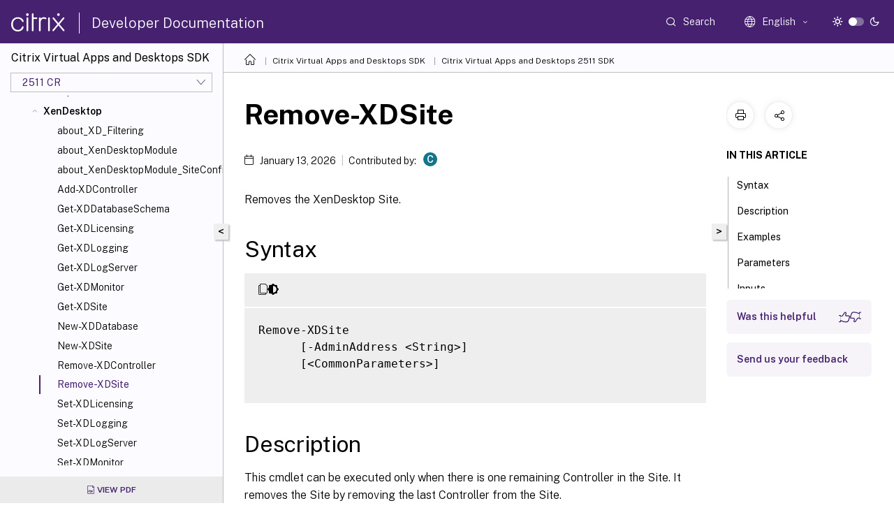

--- FILE ---
content_type: text/html; charset=UTF-8
request_url: https://developer-docs.citrix.com/en-us/citrix-virtual-apps-desktops-sdk/2511/xendesktop/remove-xdsite
body_size: 28270
content:
<!DOCTYPE html>
<html lang="en" class="theme" style="visibility:hidden">
    <head>
<meta http-equiv="Content-Type" content="text/html; charset=UTF-8">
    <meta charset="UTF-8">
    <meta http-equiv="X-UA-Compatible" content="IE=edge">
    <meta name="viewport" content="width=device-width, initial-scale=1.0, maximum-scale=12.0, user-scalable=yes">
    
    
   
    <title>Remove-XDSite | Citrix Virtual Apps and Desktops 2511 SDK</title>
	
    <meta name="description" content="Removes the XenDesktop Site.textRemove-XDSite -AdminAddress &lt;String&lt;!--NeedCopy--.This cmdlet can be executed only when there is one remaining Controller in the Site.">
	
    <meta name="ctx_product" content="citrix-virtual-apps-desktops-sdk">
    
    <meta name="ctx_product_version" content="release_2511_cr">
    <meta name="lastModified" content="January 13, 2026">
<meta name="mt_fly_provider" content="">
    <meta name="lang_code" content="en-us">   
    <meta name="google-site-verification" content="N_2CpfCth0QOPc_J8OY2OvNF7mCiUgl-whuO4n-Vmuk">
    

    

      <link rel="preconnect" href="https://consent.trustarc.com" crossorigin>   

   <link rel="preconnect" href="https://fonts.gstatic.com" crossorigin>

    <link rel="preload" as="style" href="https://fonts.googleapis.com/css2?family=Public+Sans:wght@300;400;600;700&amp;display=swap">

    <link rel="stylesheet" href="https://fonts.googleapis.com/css2?family=Public+Sans:wght@300;400;600;700&amp;display=swap" media="print" onload="this.media='all'">

        
   
    <link rel="preload" as="style" href="/assets/main.css">
    <link rel="stylesheet" href="/assets/main.css">



    <link rel="canonical" href="/en-us/citrix-virtual-apps-desktops-sdk/2511/XenDesktop/Remove-XDSite.html">
    <link rel="icon" type="image/vnd.microsoft.icon" href="/assets/images/favicon.ico">
    <link rel="apple-touch-icon" href="/assets/images/apple-touch-icon.png">
  
    
    
</head>

    <body class="doc">
        <div class="docs-container-fluid">
            <div class="row no-gutters docs-header-container" id="docs-header-container-id">
                <div class="col-sm-12 col-md-12 docs-page-header">
                    
                        
<header class="docs-header clearfix">
  <!-- <button type="button" id="extra-close-button" class="close" data-dismiss="modal" aria-label="Close">
        <span aria-hidden="true">&times;</span>
    </button> -->

  <div class="md-search">
    <div class="md-search-close">
      <span class="docs-icon icon-close"></span>
    </div>
  </div>
  <div class="header-left">
    <div class="docs-icon icon-hamburger md-hamburger"></div>

    <a class="site-title" onclick="location.href='https://developer-docs.citrix.com';">
      <span class="docs-icon icon-citrix-new site-logo"></span>
      
    </a>
    <span class="header-divider"> </span>
    <a href="/en-us" class="site-title-text">Developer Documentation</a>
  </div>
  <div class="header-right">
    <div class="search-bar-container">
<!-- Button trigger modal -->
<button type="button" class="btn btn-primary search-btn-homepage" data-toggle="modal" data-target="#algoliaModal" id="search-btn">
  <span class="docs-icon icon-search"></span>
  <div class="search-box-new"> Search</div>
</button>

<input type="hidden" id="search_type" value="Type to search">
<input type="hidden" id="search_no_results" value="No results">
<input type="hidden" id="search_filter" value="Filters">
<input type="hidden" id="search_refine" value="Refine results">
<input type="hidden" id="search_clear_all" value="Clear All">
<input type="hidden" id="search_citrix_pro_doc" value="Search developer documentation">
<input type="hidden" id="search_query" value="Try a different or less specific query. Remove any selected filters. Example queries include upgrade, workspace, certificate.">
<input type="hidden" id="search_recommended" value="Recommended topics">
<input type="hidden" id="search_related_topics" value="Related topics in Citrix Tech Zone">
<input type="hidden" id="search_no_result_tech_zone" value="No results found in Tech Zone">
<input type="hidden" id="search_show_more" value="Show more in Tech Zone">
<input type="hidden" id="search_query_all" value="Search in all products">
<input type="hidden" id="search_featured" value="Featured topics">
<input type="hidden" id="search_active_filter" value="Selected filter">

  <!-- Modal -->
  <div class="modal fade" id="algoliaModal" data-backdrop="false" tabindex="-1" role="dialog" aria-labelledby="algoliaModalLabel" aria-hidden="true">
    <div class="modal-dialog modal-dialog-scrollable" role="document">
      <div class="modal-content search-modal-content">
        <div class="modal-body search-modal-body" id="modal-box-algolia">
          <div>
            <div class="search-filter-head">
              <div class="inner-div">
                <div class="close-search-modal-mobile" data-dismiss="modal" aria-label="Close">
                 <span class="docs-icon algolia-modal-close-icon icon-arrow-back-search"></span>
                </div> 
                <div id="autocomplete">
                </div>
                <div class="close-search-modal" data-dismiss="modal" aria-label="Close">
                  <p>Close</p> <span class="docs-icon icon-clearAll-search"></span>
                </div>
                <div class="mobile-filter" id="mobile-filter-button"><span class="docs-icon icon-filter"></span></div>    
              </div>
            </div>
            <div class="search-hits">
              <div class="products-heading">
                <div class="prod">
                <div class="refine-heading">Refine results</div>
                <div id="clear-refinement" class="bg-ss-clear"></div>
                </div>
                <div id="hierarchical-menu">
                  <input type="text" id="product-search" class="product-searchbox" placeholder="Search for products">
                  <p class="select-product-mobile">Select Product</p>
                </div>
              </div>
              <div class="mobile-apply-filter" id="mobile-filter-div">
                <div class="mobile-apply-filter-inner">
                  <div id="apply-filter">Apply</div>
                  <div id="clear-refinement-mobile">Clear All</div>
                </div>
              </div>
              <div id="result-div">
                <div id="query-suggestion-div"></div>
                <div class="show-filter">
                  <div id="selected-message">Selected filter</div>
                  <div id="current-refinements"></div>
                </div>
                <div id="empty-search-algolia">
                  <div class="search-icon-big">
                    <span class="docs-icon icon-search no-result"></span>
                  </div>
                  <div class="empty-message-class">
                     <div class="empty-message-line-1 modal-text-center">Search developer documentation</div>
                  </div>
                </div>
                <div id="infinite-hits-custom" class="hits-container" style="display:none;">
                </div>
              </div>
            </div>
          </div>
        </div>
      </div>
    </div>
  </div>

      <span class="docs-icon icon-search md-search-submit"></span>
    </div>
<div class="language-container">
    <button type="button" class="btn btn-default dropdown-toggle" data-toggle="dropdown" aria-haspopup="true" aria-expanded="false" onclick="loadCaptcha('language')">
        <i class="docs-icon icon-globe cx-globe lang-selected"></i>
        <span class="lang-selected-text"></span>
        <span class="docs-icon dropdown-arrow icon-arrow-down-rounded"></span>
    </button>
        
    <ul class="dropdown-menu">
        <li class="lang active lang-desktop">
            <a class='language-option' href='/en-us/citrix-virtual-apps-desktops-sdk/2511/xendesktop/remove-xdsite?lang-switch=true'>
                <div class="lang-p">
                    English
                </div>
            </a>
        </li>
        <li class="lang active lang-mobile">
            <a class='language-option' href='/en-us/citrix-virtual-apps-desktops-sdk/2511/xendesktop/remove-xdsite?lang-switch=true'>
                <div class="lang-p">
                    EN
                </div>
            </a>
        </li>
    </ul>
</div>



    <div class="light-toggle-box">
      <div class="light docs-actions-item">
        <span data-content="Light theme">
          <i class="docs-icon icon-sun"></i>
        </span>
      </div>
      <label class="switch">
        <input id="switch_theme" type="checkbox">
        <span class="slider round"></span>
      </label>
      <div class="dark docs-actions-item">
        <span data-content="Dark theme">
          <i class="docs-icon icon-moon"></i>
        </span>
      </div>
    </div>

    <button class="themebtn-switch">
      <span data-content="Light theme" class="theme-mobile">
        <i class="docs-icon icon-sun"></i>
      </span>
    </button>
  </div>
</header>


                    
					 <div id="docs-banner">
                        <div id="banner-div" style="display: none;" data-component="dismissible-item" data-expiry="1000" data-id="welcome-banner" data-type="info" data-value='&lt;div&gt;&lt;p id="text-banner"&gt;&lt;/p&gt;&lt;p id="new-banner"&gt;&lt;/p&gt;&lt;/div&gt;'></div>


                    </div>
                </div>
            </div>
            <div class="row no-gutters">
                <div class="col-sm-12 col-md-12 docs-page-content">
			<div id="invisible-recaptcha"></div>
     			 <input type="hidden" id="recaptchaVal" value="">
                    
   
<div class="row no-gutters" id="collapse">
  <div class="col-3 col-md-4 col-lg-3 content-left-wrapper">
    <div class="left-wrapper">
      
      

    
   <div class="version-name-class">
       <span class="version-name">Citrix Virtual Apps and Desktops SDK</span>
   </div>
    <div class="cx-version-options">
        <div class="dropdown">
            
            <button class="btn btn-secondary dropdown-toggle docsproductversiondropdown" type="button" data-toggle="dropdown" aria-haspopup="true" aria-expanded="false">
                <p class="version-name-container">
                     <span class="version-name">2511 CR</span>
                    
                </p>
                <span class="docs-icon icons-arrow-version-selector"></span>
                
            </button>
            <div class="dropdown-menu" aria-labelledby="dropdownMenuButton">
            
              <a class="dropdown-item" data-version-url="/en-us/citrix-virtual-apps-desktops-sdk/2511/XenDesktop/Remove-XDSite.html">2511 CR</a>
            
              <a class="dropdown-item" data-version-url="/en-us/citrix-virtual-apps-desktops-sdk/2507/XenDesktop/Remove-XDSite.html">2507 LTSR</a>
            
              <a class="dropdown-item" data-version-url="/en-us/citrix-virtual-apps-desktops-sdk/2503/XenDesktop/Remove-XDSite.html">2503 CR</a>
            
              <a class="dropdown-item" data-version-url="/en-us/citrix-virtual-apps-desktops-sdk/2411/XenDesktop/Remove-XDSite.html">2411 CR</a>
            
              <a class="dropdown-item" data-version-url="/en-us/citrix-virtual-apps-desktops-sdk/2407/XenDesktop/Remove-XDSite.html">2407 CR</a>
            
              <a class="dropdown-item" data-version-url="/en-us/citrix-virtual-apps-desktops-sdk/2402/XenDesktop/Remove-XDSite.html">2402 LTSR</a>
            
              <a class="dropdown-item" data-version-url="/en-us/citrix-virtual-apps-desktops-sdk/2311/XenDesktop/Remove-XDSite.html">2311 CR</a>
            
              <a class="dropdown-item" data-version-url="/en-us/citrix-virtual-apps-desktops-sdk/2305/XenDesktop/Remove-XDSite.html">2305 CR</a>
            
              <a class="dropdown-item" data-version-url="/en-us/citrix-virtual-apps-desktops-sdk/2303/XenDesktop/Remove-XDSite.html">2303 CR</a>
            
              <a class="dropdown-item" data-version-url="/en-us/citrix-virtual-apps-desktops-sdk/2212/XenDesktop/Remove-XDSite.html">2212 CR</a>
            
              <a class="dropdown-item" data-version-url="/en-us/citrix-virtual-apps-desktops-sdk/2209/XenDesktop/Remove-XDSite.html">2209 CR</a>
            
              <a class="dropdown-item" data-version-url="/en-us/citrix-virtual-apps-desktops-sdk/2206/XenDesktop/Remove-XDSite.html">2206 CR</a>
            
              <a class="dropdown-item" data-version-url="/en-us/citrix-virtual-apps-desktops-sdk/2203/XenDesktop/Remove-XDSite.html">2203 LTSR</a>
            
              <a class="dropdown-item" data-version-url="/en-us/citrix-virtual-apps-desktops-sdk/2112/XenDesktop/Remove-XDSite.html">2112 CR</a>
            
              <a class="dropdown-item" data-version-url="/en-us/citrix-virtual-apps-desktops-sdk/2109/XenDesktop/Remove-XDSite.html">2109 CR</a>
            
              <a class="dropdown-item" data-version-url="/en-us/citrix-virtual-apps-desktops-sdk/2103/XenDesktop/Remove-XDSite.html">2103 CR</a>
            
              <a class="dropdown-item" data-version-url="/en-us/citrix-virtual-apps-desktops-sdk/1912/XenDesktop/Remove-XDSite.html">1912 LTSR</a>
            
            </div>
        </div>
    </div>


<div class="left-nav">
    <div class="overlay"></div>
    <ul class="ctx-sub-menu scrollable">
                <li>
                    
                    <p>
                    
                        
                        
                        
                        
                        <a href='/en-us/citrix-virtual-apps-desktops-sdk/2511'>
                            Overview
                            
                            
                        </a>
                    </p>
                 </li>
                <li>
                    
                    <p>
                    
                        
                        
                        
                        
                        <a href='/en-us/citrix-virtual-apps-desktops-sdk/2511/about_citrixcommonparameters'>
                            about_CitrixCommonParameters
                            
                            
                        </a>
                    </p>
                 </li>
                <li>
                    
                    <p>
                    
                        
                        
                        
                        
                        <a href='/en-us/citrix-virtual-apps-desktops-sdk/2511/group-policy-sdk-usage'>
                            Citrix Group Policy Provider
                            
                            
                        </a>
                    </p>
                 </li>
                <li>
                    
                    <p>
                    
                        
                        
                        
                        
                        <a href='/en-us/citrix-virtual-apps-desktops-sdk/2511/getting-started'>
                            Getting started with the SDK
                            
                            
                        </a>
                    </p>
                 </li>
                <li>
                    
                    <p>
                    
                        
                        
                        
                        
                        <a href='/en-us/citrix-virtual-apps-desktops-sdk/2511/release_notes'>
                            Release Notes
                            
                            
                        </a>
                    </p>
                 </li>
                <li>
                    
                    <p>
                    
                        
                        
                        
                        
                        <a href='/en-us/citrix-virtual-apps-desktops-sdk/2511/understanding-xendesktop-administration-model'>
                            Understanding the Citrix Virtual Apps and Desktops Administration Model
                            
                            
                        </a>
                    </p>
                 </li>
                <li class="has-sub-nav-li">
                    
                    <p>
                        <span class="ctx-sub-menu-group-link has-sub-nav docs-icon icon-arrow-down-rounded"></span>
                    
                        
                        
                        
                        
                        <a class='ctx-sub-menu-group-title' href='/en-us/citrix-virtual-apps-desktops-sdk/2511/examples/creating-a-catalog'>
                            Examples
                            
                            
                        </a>
                    </p>
                        <ul id="ctx-sub-menu-children" class="ctx-sub-menu-closed">
                                <li>
                                    <p>  
                                        <a href='/en-us/citrix-virtual-apps-desktops-sdk/2511/examples/creating-a-catalog'>Creating a Catalog</a>
                                </p>
</li>
                                <li>
                                    <p>  
                                        <a href='/en-us/citrix-virtual-apps-desktops-sdk/2511/examples/creating-a-delivery-group'>Creating a Delivery Group</a>
                                </p>
</li>
                                <li>
                                    <p>  
                                        <a href='/en-us/citrix-virtual-apps-desktops-sdk/2511/examples/creating-and-configuring-a-host'>Creating and configuring a hosting connection</a>
                                </p>
</li>
                                <li>
                                    <p>  
                                        <a href='/en-us/citrix-virtual-apps-desktops-sdk/2511/examples/getting-load-balancing-information'>Getting load balancing information</a>
                                </p>
</li>
                        </ul>
                 </li>
                <li class="has-sub-nav-li">
                    
                    <p>
                        <span class="ctx-sub-menu-group-link has-sub-nav docs-icon icon-arrow-down-rounded"></span>
                    
                        
                        
                        
                        
                        <a class='ctx-sub-menu-group-title' href='/en-us/citrix-virtual-apps-desktops-sdk/2511/adidentity/about_acctadidentitysnapin'>
                            ADIdentity
                            
                            
                        </a>
                    </p>
                        <ul id="ctx-sub-menu-children" class="ctx-sub-menu-closed">
                                <li>
                                    <p>  
                                        <a href='/en-us/citrix-virtual-apps-desktops-sdk/2511/adidentity/about_acctadidentitysnapin'>about_AcctADIdentitySnapIn</a>
                                </p>
</li>
                                <li>
                                    <p>  
                                        <a href='/en-us/citrix-virtual-apps-desktops-sdk/2511/adidentity/about_acct_filtering'>about_Acct_Filtering</a>
                                </p>
</li>
                                <li>
                                    <p>  
                                        <a href='/en-us/citrix-virtual-apps-desktops-sdk/2511/adidentity/add-acctadaccount'>Add-AcctADAccount</a>
                                </p>
</li>
                                <li>
                                    <p>  
                                        <a href='/en-us/citrix-virtual-apps-desktops-sdk/2511/adidentity/add-acctazureadsecuritygroupmember'>Add-AcctAzureADSecurityGroupMember</a>
                                </p>
</li>
                                <li>
                                    <p>  
                                        <a href='/en-us/citrix-virtual-apps-desktops-sdk/2511/adidentity/add-acctidentity'>Add-AcctIdentity</a>
                                </p>
</li>
                                <li>
                                    <p>  
                                        <a href='/en-us/citrix-virtual-apps-desktops-sdk/2511/adidentity/add-acctidentitypoolscope'>Add-AcctIdentityPoolScope</a>
                                </p>
</li>
                                <li>
                                    <p>  
                                        <a href='/en-us/citrix-virtual-apps-desktops-sdk/2511/adidentity/add-acctserviceaccountscope'>Add-AcctServiceAccountScope</a>
                                </p>
</li>
                                <li>
                                    <p>  
                                        <a href='/en-us/citrix-virtual-apps-desktops-sdk/2511/adidentity/copy-acctidentitypool'>Copy-AcctIdentityPool</a>
                                </p>
</li>
                                <li>
                                    <p>  
                                        <a href='/en-us/citrix-virtual-apps-desktops-sdk/2511/adidentity/export-acctidentitypool'>Export-AcctIdentityPool</a>
                                </p>
</li>
                                <li>
                                    <p>  
                                        <a href='/en-us/citrix-virtual-apps-desktops-sdk/2511/adidentity/get-acctadaccount'>Get-AcctADAccount</a>
                                </p>
</li>
                                <li>
                                    <p>  
                                        <a href='/en-us/citrix-virtual-apps-desktops-sdk/2511/adidentity/get-acctazureadsecuritygroup'>Get-AcctAzureADSecurityGroup</a>
                                </p>
</li>
                                <li>
                                    <p>  
                                        <a href='/en-us/citrix-virtual-apps-desktops-sdk/2511/adidentity/get-acctazureadsecuritygroupmember'>Get-AcctAzureADSecurityGroupMember</a>
                                </p>
</li>
                                <li>
                                    <p>  
                                        <a href='/en-us/citrix-virtual-apps-desktops-sdk/2511/adidentity/get-acctdbconnection'>Get-AcctDBConnection</a>
                                </p>
</li>
                                <li>
                                    <p>  
                                        <a href='/en-us/citrix-virtual-apps-desktops-sdk/2511/adidentity/get-acctdbschema'>Get-AcctDBSchema</a>
                                </p>
</li>
                                <li>
                                    <p>  
                                        <a href='/en-us/citrix-virtual-apps-desktops-sdk/2511/adidentity/get-acctdbversionchangescript'>Get-AcctDBVersionChangeScript</a>
                                </p>
</li>
                                <li>
                                    <p>  
                                        <a href='/en-us/citrix-virtual-apps-desktops-sdk/2511/adidentity/get-acctidentity'>Get-AcctIdentity</a>
                                </p>
</li>
                                <li>
                                    <p>  
                                        <a href='/en-us/citrix-virtual-apps-desktops-sdk/2511/adidentity/get-acctidentitypool'>Get-AcctIdentityPool</a>
                                </p>
</li>
                                <li>
                                    <p>  
                                        <a href='/en-us/citrix-virtual-apps-desktops-sdk/2511/adidentity/get-acctinstalleddbversion'>Get-AcctInstalledDBVersion</a>
                                </p>
</li>
                                <li>
                                    <p>  
                                        <a href='/en-us/citrix-virtual-apps-desktops-sdk/2511/adidentity/get-acctscopedobject'>Get-AcctScopedObject</a>
                                </p>
</li>
                                <li>
                                    <p>  
                                        <a href='/en-us/citrix-virtual-apps-desktops-sdk/2511/adidentity/get-acctservice'>Get-AcctService</a>
                                </p>
</li>
                                <li>
                                    <p>  
                                        <a href='/en-us/citrix-virtual-apps-desktops-sdk/2511/adidentity/get-acctserviceaccount'>Get-AcctServiceAccount</a>
                                </p>
</li>
                                <li>
                                    <p>  
                                        <a href='/en-us/citrix-virtual-apps-desktops-sdk/2511/adidentity/get-acctserviceaccountidentitypool'>Get-AcctServiceAccountIdentityPool</a>
                                </p>
</li>
                                <li>
                                    <p>  
                                        <a href='/en-us/citrix-virtual-apps-desktops-sdk/2511/adidentity/get-acctserviceaddedcapability'>Get-AcctServiceAddedCapability</a>
                                </p>
</li>
                                <li>
                                    <p>  
                                        <a href='/en-us/citrix-virtual-apps-desktops-sdk/2511/adidentity/get-acctserviceinstance'>Get-AcctServiceInstance</a>
                                </p>
</li>
                                <li>
                                    <p>  
                                        <a href='/en-us/citrix-virtual-apps-desktops-sdk/2511/adidentity/get-acctservicestatus'>Get-AcctServiceStatus</a>
                                </p>
</li>
                                <li>
                                    <p>  
                                        <a href='/en-us/citrix-virtual-apps-desktops-sdk/2511/adidentity/import-acctidentitypool'>Import-AcctIdentityPool</a>
                                </p>
</li>
                                <li>
                                    <p>  
                                        <a href='/en-us/citrix-virtual-apps-desktops-sdk/2511/adidentity/new-acctadaccount'>New-AcctADAccount</a>
                                </p>
</li>
                                <li>
                                    <p>  
                                        <a href='/en-us/citrix-virtual-apps-desktops-sdk/2511/adidentity/new-acctidentity'>New-AcctIdentity</a>
                                </p>
</li>
                                <li>
                                    <p>  
                                        <a href='/en-us/citrix-virtual-apps-desktops-sdk/2511/adidentity/new-acctidentitypool'>New-AcctIdentityPool</a>
                                </p>
</li>
                                <li>
                                    <p>  
                                        <a href='/en-us/citrix-virtual-apps-desktops-sdk/2511/adidentity/new-acctserviceaccount'>New-AcctServiceAccount</a>
                                </p>
</li>
                                <li>
                                    <p>  
                                        <a href='/en-us/citrix-virtual-apps-desktops-sdk/2511/adidentity/remove-acctadaccount'>Remove-AcctADAccount</a>
                                </p>
</li>
                                <li>
                                    <p>  
                                        <a href='/en-us/citrix-virtual-apps-desktops-sdk/2511/adidentity/remove-acctidentity'>Remove-AcctIdentity</a>
                                </p>
</li>
                                <li>
                                    <p>  
                                        <a href='/en-us/citrix-virtual-apps-desktops-sdk/2511/adidentity/remove-acctidentitypool'>Remove-AcctIdentityPool</a>
                                </p>
</li>
                                <li>
                                    <p>  
                                        <a href='/en-us/citrix-virtual-apps-desktops-sdk/2511/adidentity/remove-acctidentitypoolmetadata'>Remove-AcctIdentityPoolMetadata</a>
                                </p>
</li>
                                <li>
                                    <p>  
                                        <a href='/en-us/citrix-virtual-apps-desktops-sdk/2511/adidentity/remove-acctidentitypoolscope'>Remove-AcctIdentityPoolScope</a>
                                </p>
</li>
                                <li>
                                    <p>  
                                        <a href='/en-us/citrix-virtual-apps-desktops-sdk/2511/adidentity/remove-acctserviceaccount'>Remove-AcctServiceAccount</a>
                                </p>
</li>
                                <li>
                                    <p>  
                                        <a href='/en-us/citrix-virtual-apps-desktops-sdk/2511/adidentity/remove-acctserviceaccountazureaduser'>Remove-AcctServiceAccountAzureADUser</a>
                                </p>
</li>
                                <li>
                                    <p>  
                                        <a href='/en-us/citrix-virtual-apps-desktops-sdk/2511/adidentity/remove-acctserviceaccountscope'>Remove-AcctServiceAccountScope</a>
                                </p>
</li>
                                <li>
                                    <p>  
                                        <a href='/en-us/citrix-virtual-apps-desktops-sdk/2511/adidentity/remove-acctservicemetadata'>Remove-AcctServiceMetadata</a>
                                </p>
</li>
                                <li>
                                    <p>  
                                        <a href='/en-us/citrix-virtual-apps-desktops-sdk/2511/adidentity/rename-acctidentitypool'>Rename-AcctIdentityPool</a>
                                </p>
</li>
                                <li>
                                    <p>  
                                        <a href='/en-us/citrix-virtual-apps-desktops-sdk/2511/adidentity/repair-acctadaccount'>Repair-AcctADAccount</a>
                                </p>
</li>
                                <li>
                                    <p>  
                                        <a href='/en-us/citrix-virtual-apps-desktops-sdk/2511/adidentity/repair-acctidentity'>Repair-AcctIdentity</a>
                                </p>
</li>
                                <li>
                                    <p>  
                                        <a href='/en-us/citrix-virtual-apps-desktops-sdk/2511/adidentity/reset-acctenabledfeaturelist'>Reset-AcctEnabledFeatureList</a>
                                </p>
</li>
                                <li>
                                    <p>  
                                        <a href='/en-us/citrix-virtual-apps-desktops-sdk/2511/adidentity/reset-acctidentity'>Reset-AcctIdentity</a>
                                </p>
</li>
                                <li>
                                    <p>  
                                        <a href='/en-us/citrix-virtual-apps-desktops-sdk/2511/adidentity/reset-acctservicegroupmembership'>Reset-AcctServiceGroupMembership</a>
                                </p>
</li>
                                <li>
                                    <p>  
                                        <a href='/en-us/citrix-virtual-apps-desktops-sdk/2511/adidentity/set-acctadaccountusercert'>Set-AcctADAccountUserCert</a>
                                </p>
</li>
                                <li>
                                    <p>  
                                        <a href='/en-us/citrix-virtual-apps-desktops-sdk/2511/adidentity/set-acctdbconnection'>Set-AcctDBConnection</a>
                                </p>
</li>
                                <li>
                                    <p>  
                                        <a href='/en-us/citrix-virtual-apps-desktops-sdk/2511/adidentity/set-acctdbcredentials'>Set-AcctDBCredentials</a>
                                </p>
</li>
                                <li>
                                    <p>  
                                        <a href='/en-us/citrix-virtual-apps-desktops-sdk/2511/adidentity/set-acctidentitypool'>Set-AcctIdentityPool</a>
                                </p>
</li>
                                <li>
                                    <p>  
                                        <a href='/en-us/citrix-virtual-apps-desktops-sdk/2511/adidentity/set-acctidentitypoolmetadata'>Set-AcctIdentityPoolMetadata</a>
                                </p>
</li>
                                <li>
                                    <p>  
                                        <a href='/en-us/citrix-virtual-apps-desktops-sdk/2511/adidentity/set-acctserviceaccount'>Set-AcctServiceAccount</a>
                                </p>
</li>
                                <li>
                                    <p>  
                                        <a href='/en-us/citrix-virtual-apps-desktops-sdk/2511/adidentity/set-acctserviceaccountcapabilityeffectivescope'>Set-AcctServiceAccountCapabilityEffectiveScope</a>
                                </p>
</li>
                                <li>
                                    <p>  
                                        <a href='/en-us/citrix-virtual-apps-desktops-sdk/2511/adidentity/set-acctservicemetadata'>Set-AcctServiceMetadata</a>
                                </p>
</li>
                                <li>
                                    <p>  
                                        <a href='/en-us/citrix-virtual-apps-desktops-sdk/2511/adidentity/test-acctdbconnection'>Test-AcctDBConnection</a>
                                </p>
</li>
                                <li>
                                    <p>  
                                        <a href='/en-us/citrix-virtual-apps-desktops-sdk/2511/adidentity/test-acctidentitypoolnameavailable'>Test-AcctIdentityPoolNameAvailable</a>
                                </p>
</li>
                                <li>
                                    <p>  
                                        <a href='/en-us/citrix-virtual-apps-desktops-sdk/2511/adidentity/unlock-acctadaccount'>Unlock-AcctADAccount</a>
                                </p>
</li>
                                <li>
                                    <p>  
                                        <a href='/en-us/citrix-virtual-apps-desktops-sdk/2511/adidentity/unlock-acctidentity'>Unlock-AcctIdentity</a>
                                </p>
</li>
                                <li>
                                    <p>  
                                        <a href='/en-us/citrix-virtual-apps-desktops-sdk/2511/adidentity/unlock-acctidentitypool'>Unlock-AcctIdentityPool</a>
                                </p>
</li>
                                <li>
                                    <p>  
                                        <a href='/en-us/citrix-virtual-apps-desktops-sdk/2511/adidentity/update-acctadaccount'>Update-AcctADAccount</a>
                                </p>
</li>
                                <li>
                                    <p>  
                                        <a href='/en-us/citrix-virtual-apps-desktops-sdk/2511/adidentity/update-acctidentity'>Update-AcctIdentity</a>
                                </p>
</li>
                        </ul>
                 </li>
                <li class="has-sub-nav-li">
                    
                    <p>
                        <span class="ctx-sub-menu-group-link has-sub-nav docs-icon icon-arrow-down-rounded"></span>
                    
                        
                        
                        
                        
                        <a class='ctx-sub-menu-group-title' href='/en-us/citrix-virtual-apps-desktops-sdk/2511/analytics/about_analyticsanalyticssnapin'>
                            Analytics
                            
                            
                        </a>
                    </p>
                        <ul id="ctx-sub-menu-children" class="ctx-sub-menu-closed">
                                <li>
                                    <p>  
                                        <a href='/en-us/citrix-virtual-apps-desktops-sdk/2511/analytics/about_analyticsanalyticssnapin'>about_AnalyticsAnalyticsSnapIn</a>
                                </p>
</li>
                                <li>
                                    <p>  
                                        <a href='/en-us/citrix-virtual-apps-desktops-sdk/2511/analytics/about_analytics_filtering'>about_Analytics_Filtering</a>
                                </p>
</li>
                                <li>
                                    <p>  
                                        <a href='/en-us/citrix-virtual-apps-desktops-sdk/2511/analytics/get-analyticsdbconnection'>Get-AnalyticsDBConnection</a>
                                </p>
</li>
                                <li>
                                    <p>  
                                        <a href='/en-us/citrix-virtual-apps-desktops-sdk/2511/analytics/get-analyticsdbschema'>Get-AnalyticsDBSchema</a>
                                </p>
</li>
                                <li>
                                    <p>  
                                        <a href='/en-us/citrix-virtual-apps-desktops-sdk/2511/analytics/get-analyticsdbversionchangescript'>Get-AnalyticsDBVersionChangeScript</a>
                                </p>
</li>
                                <li>
                                    <p>  
                                        <a href='/en-us/citrix-virtual-apps-desktops-sdk/2511/analytics/get-analyticsinstalleddbversion'>Get-AnalyticsInstalledDBVersion</a>
                                </p>
</li>
                                <li>
                                    <p>  
                                        <a href='/en-us/citrix-virtual-apps-desktops-sdk/2511/analytics/get-analyticsservice'>Get-AnalyticsService</a>
                                </p>
</li>
                                <li>
                                    <p>  
                                        <a href='/en-us/citrix-virtual-apps-desktops-sdk/2511/analytics/get-analyticsserviceaddedcapability'>Get-AnalyticsServiceAddedCapability</a>
                                </p>
</li>
                                <li>
                                    <p>  
                                        <a href='/en-us/citrix-virtual-apps-desktops-sdk/2511/analytics/get-analyticsserviceinstance'>Get-AnalyticsServiceInstance</a>
                                </p>
</li>
                                <li>
                                    <p>  
                                        <a href='/en-us/citrix-virtual-apps-desktops-sdk/2511/analytics/get-analyticsservicestatus'>Get-AnalyticsServiceStatus</a>
                                </p>
</li>
                                <li>
                                    <p>  
                                        <a href='/en-us/citrix-virtual-apps-desktops-sdk/2511/analytics/get-analyticssite'>Get-AnalyticsSite</a>
                                </p>
</li>
                                <li>
                                    <p>  
                                        <a href='/en-us/citrix-virtual-apps-desktops-sdk/2511/analytics/import-analyticsdatadefinition'>Import-AnalyticsDataDefinition</a>
                                </p>
</li>
                                <li>
                                    <p>  
                                        <a href='/en-us/citrix-virtual-apps-desktops-sdk/2511/analytics/remove-analyticsservicemetadata'>Remove-AnalyticsServiceMetadata</a>
                                </p>
</li>
                                <li>
                                    <p>  
                                        <a href='/en-us/citrix-virtual-apps-desktops-sdk/2511/analytics/reset-analyticsenabledfeaturelist'>Reset-AnalyticsEnabledFeatureList</a>
                                </p>
</li>
                                <li>
                                    <p>  
                                        <a href='/en-us/citrix-virtual-apps-desktops-sdk/2511/analytics/reset-analyticsservicegroupmembership'>Reset-AnalyticsServiceGroupMembership</a>
                                </p>
</li>
                                <li>
                                    <p>  
                                        <a href='/en-us/citrix-virtual-apps-desktops-sdk/2511/analytics/set-analyticsdbconnection'>Set-AnalyticsDBConnection</a>
                                </p>
</li>
                                <li>
                                    <p>  
                                        <a href='/en-us/citrix-virtual-apps-desktops-sdk/2511/analytics/set-analyticsdbcredentials'>Set-AnalyticsDBCredentials</a>
                                </p>
</li>
                                <li>
                                    <p>  
                                        <a href='/en-us/citrix-virtual-apps-desktops-sdk/2511/analytics/set-analyticsservicemetadata'>Set-AnalyticsServiceMetadata</a>
                                </p>
</li>
                                <li>
                                    <p>  
                                        <a href='/en-us/citrix-virtual-apps-desktops-sdk/2511/analytics/set-analyticssite'>Set-AnalyticsSite</a>
                                </p>
</li>
                                <li>
                                    <p>  
                                        <a href='/en-us/citrix-virtual-apps-desktops-sdk/2511/analytics/test-analyticsdbconnection'>Test-AnalyticsDBConnection</a>
                                </p>
</li>
                        </ul>
                 </li>
                <li class="has-sub-nav-li">
                    
                    <p>
                        <span class="ctx-sub-menu-group-link has-sub-nav docs-icon icon-arrow-down-rounded"></span>
                    
                        
                        
                        
                        
                        <a class='ctx-sub-menu-group-title' href='/en-us/citrix-virtual-apps-desktops-sdk/2511/applibrary/about_applibapplibrarysnapin'>
                            AppLibrary
                            
                            
                        </a>
                    </p>
                        <ul id="ctx-sub-menu-children" class="ctx-sub-menu-closed">
                                <li>
                                    <p>  
                                        <a href='/en-us/citrix-virtual-apps-desktops-sdk/2511/applibrary/about_applibapplibrarysnapin'>about_AppLibAppLibrarySnapin</a>
                                </p>
</li>
                                <li>
                                    <p>  
                                        <a href='/en-us/citrix-virtual-apps-desktops-sdk/2511/applibrary/about_applib_filtering'>about_AppLib_Filtering</a>
                                </p>
</li>
                                <li>
                                    <p>  
                                        <a href='/en-us/citrix-virtual-apps-desktops-sdk/2511/applibrary/add-applibisolationgrouppackage'>Add-AppLibIsolationGroupPackage</a>
                                </p>
</li>
                                <li>
                                    <p>  
                                        <a href='/en-us/citrix-virtual-apps-desktops-sdk/2511/applibrary/get-applibappattachapplicationspolicy'>Get-AppLibAppAttachApplicationsPolicy</a>
                                </p>
</li>
                                <li>
                                    <p>  
                                        <a href='/en-us/citrix-virtual-apps-desktops-sdk/2511/applibrary/get-applibappvapplication'>Get-AppLibAppVApplication</a>
                                </p>
</li>
                                <li>
                                    <p>  
                                        <a href='/en-us/citrix-virtual-apps-desktops-sdk/2511/applibrary/get-applibappvapplicationinfo'>Get-AppLibAppVApplicationInfo</a>
                                </p>
</li>
                                <li>
                                    <p>  
                                        <a href='/en-us/citrix-virtual-apps-desktops-sdk/2511/applibrary/get-applibappvapplicationspolicy'>Get-AppLibAppVApplicationsPolicy</a>
                                </p>
</li>
                                <li>
                                    <p>  
                                        <a href='/en-us/citrix-virtual-apps-desktops-sdk/2511/applibrary/get-applibappvpackage'>Get-AppLibAppVPackage</a>
                                </p>
</li>
                                <li>
                                    <p>  
                                        <a href='/en-us/citrix-virtual-apps-desktops-sdk/2511/applibrary/get-applibappvserver'>Get-AppLibAppVServer</a>
                                </p>
</li>
                                <li>
                                    <p>  
                                        <a href='/en-us/citrix-virtual-apps-desktops-sdk/2511/applibrary/get-applibcloudpagerapplicationspolicy'>Get-AppLibCloudpagerApplicationsPolicy</a>
                                </p>
</li>
                                <li>
                                    <p>  
                                        <a href='/en-us/citrix-virtual-apps-desktops-sdk/2511/applibrary/get-applibcloudpagingapplicationspolicy'>Get-AppLibCloudpagingApplicationsPolicy</a>
                                </p>
</li>
                                <li>
                                    <p>  
                                        <a href='/en-us/citrix-virtual-apps-desktops-sdk/2511/applibrary/get-applibdbconnection'>Get-AppLibDBConnection</a>
                                </p>
</li>
                                <li>
                                    <p>  
                                        <a href='/en-us/citrix-virtual-apps-desktops-sdk/2511/applibrary/get-applibdbschema'>Get-AppLibDBSchema</a>
                                </p>
</li>
                                <li>
                                    <p>  
                                        <a href='/en-us/citrix-virtual-apps-desktops-sdk/2511/applibrary/get-applibdbversionchangescript'>Get-AppLibDBVersionChangeScript</a>
                                </p>
</li>
                                <li>
                                    <p>  
                                        <a href='/en-us/citrix-virtual-apps-desktops-sdk/2511/applibrary/get-applibelasticapplayerapplicationspolicy'>Get-AppLibElasticAppLayerApplicationsPolicy</a>
                                </p>
</li>
                                <li>
                                    <p>  
                                        <a href='/en-us/citrix-virtual-apps-desktops-sdk/2511/applibrary/get-applibflexappapplicationspolicy'>Get-AppLibFlexAppApplicationsPolicy</a>
                                </p>
</li>
                                <li>
                                    <p>  
                                        <a href='/en-us/citrix-virtual-apps-desktops-sdk/2511/applibrary/get-applibinstalleddbversion'>Get-AppLibInstalledDBVersion</a>
                                </p>
</li>
                                <li>
                                    <p>  
                                        <a href='/en-us/citrix-virtual-apps-desktops-sdk/2511/applibrary/get-applibisolationgroup'>Get-AppLibIsolationGroup</a>
                                </p>
</li>
                                <li>
                                    <p>  
                                        <a href='/en-us/citrix-virtual-apps-desktops-sdk/2511/applibrary/get-applibisolationgrouppackage'>Get-AppLibIsolationGroupPackage</a>
                                </p>
</li>
                                <li>
                                    <p>  
                                        <a href='/en-us/citrix-virtual-apps-desktops-sdk/2511/applibrary/get-appliblibrary'>Get-AppLibLibrary</a>
                                </p>
</li>
                                <li>
                                    <p>  
                                        <a href='/en-us/citrix-virtual-apps-desktops-sdk/2511/applibrary/get-applibmsixapplicationspolicy'>Get-AppLibMsixApplicationsPolicy</a>
                                </p>
</li>
                                <li>
                                    <p>  
                                        <a href='/en-us/citrix-virtual-apps-desktops-sdk/2511/applibrary/get-applibpackagediscovery'>Get-AppLibPackageDiscovery</a>
                                </p>
</li>
                                <li>
                                    <p>  
                                        <a href='/en-us/citrix-virtual-apps-desktops-sdk/2511/applibrary/get-applibpackagediscoveryprofile'>Get-AppLibPackageDiscoveryProfile</a>
                                </p>
</li>
                                <li>
                                    <p>  
                                        <a href='/en-us/citrix-virtual-apps-desktops-sdk/2511/applibrary/get-applibservice'>Get-AppLibService</a>
                                </p>
</li>
                                <li>
                                    <p>  
                                        <a href='/en-us/citrix-virtual-apps-desktops-sdk/2511/applibrary/get-applibserviceaddedcapability'>Get-AppLibServiceAddedCapability</a>
                                </p>
</li>
                                <li>
                                    <p>  
                                        <a href='/en-us/citrix-virtual-apps-desktops-sdk/2511/applibrary/get-applibserviceconfigurationdata'>Get-AppLibServiceConfigurationData</a>
                                </p>
</li>
                                <li>
                                    <p>  
                                        <a href='/en-us/citrix-virtual-apps-desktops-sdk/2511/applibrary/get-applibserviceinstance'>Get-AppLibServiceInstance</a>
                                </p>
</li>
                                <li>
                                    <p>  
                                        <a href='/en-us/citrix-virtual-apps-desktops-sdk/2511/applibrary/get-applibservicestatus'>Get-AppLibServiceStatus</a>
                                </p>
</li>
                                <li>
                                    <p>  
                                        <a href='/en-us/citrix-virtual-apps-desktops-sdk/2511/applibrary/new-applibappvapppublishedevent'>New-AppLibAppVAppPublishedEvent</a>
                                </p>
</li>
                                <li>
                                    <p>  
                                        <a href='/en-us/citrix-virtual-apps-desktops-sdk/2511/applibrary/new-applibappvpackage'>New-AppLibAppVPackage</a>
                                </p>
</li>
                                <li>
                                    <p>  
                                        <a href='/en-us/citrix-virtual-apps-desktops-sdk/2511/applibrary/new-applibappvpackagerepositoryevent'>New-AppLibAppVPackageRepositoryEvent</a>
                                </p>
</li>
                                <li>
                                    <p>  
                                        <a href='/en-us/citrix-virtual-apps-desktops-sdk/2511/applibrary/new-applibisolationgroup'>New-AppLibIsolationGroup</a>
                                </p>
</li>
                                <li>
                                    <p>  
                                        <a href='/en-us/citrix-virtual-apps-desktops-sdk/2511/applibrary/new-applibpackagediscovery'>New-AppLibPackageDiscovery</a>
                                </p>
</li>
                                <li>
                                    <p>  
                                        <a href='/en-us/citrix-virtual-apps-desktops-sdk/2511/applibrary/new-applibpackagediscoveryprofile'>New-AppLibPackageDiscoveryProfile</a>
                                </p>
</li>
                                <li>
                                    <p>  
                                        <a href='/en-us/citrix-virtual-apps-desktops-sdk/2511/applibrary/remove-applibappvapplicationmetadata'>Remove-AppLibAppVApplicationMetadata</a>
                                </p>
</li>
                                <li>
                                    <p>  
                                        <a href='/en-us/citrix-virtual-apps-desktops-sdk/2511/applibrary/remove-applibappvpackage'>Remove-AppLibAppVPackage</a>
                                </p>
</li>
                                <li>
                                    <p>  
                                        <a href='/en-us/citrix-virtual-apps-desktops-sdk/2511/applibrary/remove-applibappvpackagemetadata'>Remove-AppLibAppVPackageMetadata</a>
                                </p>
</li>
                                <li>
                                    <p>  
                                        <a href='/en-us/citrix-virtual-apps-desktops-sdk/2511/applibrary/remove-applibappvserver'>Remove-AppLibAppVServer</a>
                                </p>
</li>
                                <li>
                                    <p>  
                                        <a href='/en-us/citrix-virtual-apps-desktops-sdk/2511/applibrary/remove-applibisolationgroup'>Remove-AppLibIsolationGroup</a>
                                </p>
</li>
                                <li>
                                    <p>  
                                        <a href='/en-us/citrix-virtual-apps-desktops-sdk/2511/applibrary/remove-applibisolationgroupmetadata'>Remove-AppLibIsolationGroupMetadata</a>
                                </p>
</li>
                                <li>
                                    <p>  
                                        <a href='/en-us/citrix-virtual-apps-desktops-sdk/2511/applibrary/remove-applibisolationgrouppackage'>Remove-AppLibIsolationGroupPackage</a>
                                </p>
</li>
                                <li>
                                    <p>  
                                        <a href='/en-us/citrix-virtual-apps-desktops-sdk/2511/applibrary/remove-appliblibrarymetadata'>Remove-AppLibLibraryMetadata</a>
                                </p>
</li>
                                <li>
                                    <p>  
                                        <a href='/en-us/citrix-virtual-apps-desktops-sdk/2511/applibrary/remove-applibpackagediscoveryprofile'>Remove-AppLibPackageDiscoveryProfile</a>
                                </p>
</li>
                                <li>
                                    <p>  
                                        <a href='/en-us/citrix-virtual-apps-desktops-sdk/2511/applibrary/remove-applibserviceconfigurationdata'>Remove-AppLibServiceConfigurationData</a>
                                </p>
</li>
                                <li>
                                    <p>  
                                        <a href='/en-us/citrix-virtual-apps-desktops-sdk/2511/applibrary/remove-applibservicemetadata'>Remove-AppLibServiceMetadata</a>
                                </p>
</li>
                                <li>
                                    <p>  
                                        <a href='/en-us/citrix-virtual-apps-desktops-sdk/2511/applibrary/reset-applibenabledfeaturelist'>Reset-AppLibEnabledFeatureList</a>
                                </p>
</li>
                                <li>
                                    <p>  
                                        <a href='/en-us/citrix-virtual-apps-desktops-sdk/2511/applibrary/reset-applibservicegroupmembership'>Reset-AppLibServiceGroupMembership</a>
                                </p>
</li>
                                <li>
                                    <p>  
                                        <a href='/en-us/citrix-virtual-apps-desktops-sdk/2511/applibrary/set-applibappvapplicationmetadata'>Set-AppLibAppVApplicationMetadata</a>
                                </p>
</li>
                                <li>
                                    <p>  
                                        <a href='/en-us/citrix-virtual-apps-desktops-sdk/2511/applibrary/set-applibappvpackagemetadata'>Set-AppLibAppVPackageMetadata</a>
                                </p>
</li>
                                <li>
                                    <p>  
                                        <a href='/en-us/citrix-virtual-apps-desktops-sdk/2511/applibrary/set-applibdbconnection'>Set-AppLibDBConnection</a>
                                </p>
</li>
                                <li>
                                    <p>  
                                        <a href='/en-us/citrix-virtual-apps-desktops-sdk/2511/applibrary/set-applibdbcredentials'>Set-AppLibDBCredentials</a>
                                </p>
</li>
                                <li>
                                    <p>  
                                        <a href='/en-us/citrix-virtual-apps-desktops-sdk/2511/applibrary/set-applibisolationgroup'>Set-AppLibIsolationGroup</a>
                                </p>
</li>
                                <li>
                                    <p>  
                                        <a href='/en-us/citrix-virtual-apps-desktops-sdk/2511/applibrary/set-applibisolationgroupmetadata'>Set-AppLibIsolationGroupMetadata</a>
                                </p>
</li>
                                <li>
                                    <p>  
                                        <a href='/en-us/citrix-virtual-apps-desktops-sdk/2511/applibrary/set-applibisolationgrouppackage'>Set-AppLibIsolationGroupPackage</a>
                                </p>
</li>
                                <li>
                                    <p>  
                                        <a href='/en-us/citrix-virtual-apps-desktops-sdk/2511/applibrary/set-appliblibrarymetadata'>Set-AppLibLibraryMetadata</a>
                                </p>
</li>
                                <li>
                                    <p>  
                                        <a href='/en-us/citrix-virtual-apps-desktops-sdk/2511/applibrary/set-applibpackagediscoveryprofile'>Set-AppLibPackageDiscoveryProfile</a>
                                </p>
</li>
                                <li>
                                    <p>  
                                        <a href='/en-us/citrix-virtual-apps-desktops-sdk/2511/applibrary/set-applibserviceconfigurationdata'>Set-AppLibServiceConfigurationData</a>
                                </p>
</li>
                                <li>
                                    <p>  
                                        <a href='/en-us/citrix-virtual-apps-desktops-sdk/2511/applibrary/set-applibservicemetadata'>Set-AppLibServiceMetadata</a>
                                </p>
</li>
                                <li>
                                    <p>  
                                        <a href='/en-us/citrix-virtual-apps-desktops-sdk/2511/applibrary/test-applibdbconnection'>Test-AppLibDBConnection</a>
                                </p>
</li>
                        </ul>
                 </li>
                <li class="has-sub-nav-li">
                    
                    <p>
                        <span class="ctx-sub-menu-group-link has-sub-nav docs-icon icon-arrow-down-rounded"></span>
                    
                        
                        
                        
                        
                        <a class='ctx-sub-menu-group-title' href='/en-us/citrix-virtual-apps-desktops-sdk/2511/appv/close-ctxappvserversession'>
                            AppV
                            
                            
                        </a>
                    </p>
                        <ul id="ctx-sub-menu-children" class="ctx-sub-menu-closed">
                                <li>
                                    <p>  
                                        <a href='/en-us/citrix-virtual-apps-desktops-sdk/2511/appv/close-ctxappvserversession'>Close-CtxAppVServerSession</a>
                                </p>
</li>
                                <li>
                                    <p>  
                                        <a href='/en-us/citrix-virtual-apps-desktops-sdk/2511/appv/convertto-ctxappvlauncherarg'>ConvertTo-CtxAppVLauncherArg</a>
                                </p>
</li>
                                <li>
                                    <p>  
                                        <a href='/en-us/citrix-virtual-apps-desktops-sdk/2511/appv/get-ctxappvapplication'>Get-CtxAppVApplication</a>
                                </p>
</li>
                                <li>
                                    <p>  
                                        <a href='/en-us/citrix-virtual-apps-desktops-sdk/2511/appv/get-ctxappvapplicationinfo'>Get-CtxAppVApplicationInfo</a>
                                </p>
</li>
                                <li>
                                    <p>  
                                        <a href='/en-us/citrix-virtual-apps-desktops-sdk/2511/appv/get-ctxappvpackagesenabledcount'>Get-CtxAppVPackagesEnabledCount</a>
                                </p>
</li>
                                <li>
                                    <p>  
                                        <a href='/en-us/citrix-virtual-apps-desktops-sdk/2511/appv/get-ctxappvserver'>Get-CtxAppVServer</a>
                                </p>
</li>
                                <li>
                                    <p>  
                                        <a href='/en-us/citrix-virtual-apps-desktops-sdk/2511/appv/get-ctxappvserversetting'>Get-CtxAppVServerSetting</a>
                                </p>
</li>
                                <li>
                                    <p>  
                                        <a href='/en-us/citrix-virtual-apps-desktops-sdk/2511/appv/new-ctxappvserver'>New-CtxAppVServer</a>
                                </p>
</li>
                                <li>
                                    <p>  
                                        <a href='/en-us/citrix-virtual-apps-desktops-sdk/2511/appv/set-ctxappvserversetting'>Set-CtxAppVServerSetting</a>
                                </p>
</li>
                                <li>
                                    <p>  
                                        <a href='/en-us/citrix-virtual-apps-desktops-sdk/2511/appv/test-ctxappvserver'>Test-CtxAppVServer</a>
                                </p>
</li>
                        </ul>
                 </li>
                <li class="has-sub-nav-li">
                    
                    <p>
                        <span class="ctx-sub-menu-group-link has-sub-nav docs-icon icon-arrow-down-rounded"></span>
                    
                        
                        
                        
                        
                        <a class='ctx-sub-menu-group-title' href='/en-us/citrix-virtual-apps-desktops-sdk/2511/broker/about_broker_accesspolicy'>
                            Broker
                            
                            
                        </a>
                    </p>
                        <ul id="ctx-sub-menu-children" class="ctx-sub-menu-closed">
                                <li>
                                    <p>  
                                        <a href='/en-us/citrix-virtual-apps-desktops-sdk/2511/broker/about_broker_accesspolicy'>about_Broker_AccessPolicy</a>
                                </p>
</li>
                                <li>
                                    <p>  
                                        <a href='/en-us/citrix-virtual-apps-desktops-sdk/2511/broker/about_broker_applications'>about_Broker_Applications</a>
                                </p>
</li>
                                <li>
                                    <p>  
                                        <a href='/en-us/citrix-virtual-apps-desktops-sdk/2511/broker/about_broker_assignmentpolicy'>about_Broker_AssignmentPolicy</a>
                                </p>
</li>
                                <li>
                                    <p>  
                                        <a href='/en-us/citrix-virtual-apps-desktops-sdk/2511/broker/about_broker_autotagrule'>about_Broker_AutoTagRule</a>
                                </p>
</li>
                                <li>
                                    <p>  
                                        <a href='/en-us/citrix-virtual-apps-desktops-sdk/2511/broker/about_broker_concepts'>about_Broker_Concepts</a>
                                </p>
</li>
                                <li>
                                    <p>  
                                        <a href='/en-us/citrix-virtual-apps-desktops-sdk/2511/broker/about_broker_configurationslots'>about_Broker_ConfigurationSlots</a>
                                </p>
</li>
                                <li>
                                    <p>  
                                        <a href='/en-us/citrix-virtual-apps-desktops-sdk/2511/broker/about_broker_controllerdiscovery'>about_Broker_ControllerDiscovery</a>
                                </p>
</li>
                                <li>
                                    <p>  
                                        <a href='/en-us/citrix-virtual-apps-desktops-sdk/2511/broker/about_broker_desktops'>about_Broker_Desktops</a>
                                </p>
</li>
                                <li>
                                    <p>  
                                        <a href='/en-us/citrix-virtual-apps-desktops-sdk/2511/broker/about_broker_entitlementpolicy'>about_Broker_EntitlementPolicy</a>
                                </p>
</li>
                                <li>
                                    <p>  
                                        <a href='/en-us/citrix-virtual-apps-desktops-sdk/2511/broker/about_broker_errorhandling'>about_Broker_ErrorHandling</a>
                                </p>
</li>
                                <li>
                                    <p>  
                                        <a href='/en-us/citrix-virtual-apps-desktops-sdk/2511/broker/about_broker_filtering'>about_Broker_Filtering</a>
                                </p>
</li>
                                <li>
                                    <p>  
                                        <a href='/en-us/citrix-virtual-apps-desktops-sdk/2511/broker/about_broker_grouppolicy'>about_Broker_GroupPolicy</a>
                                </p>
</li>
                                <li>
                                    <p>  
                                        <a href='/en-us/citrix-virtual-apps-desktops-sdk/2511/broker/about_broker_licensing'>about_Broker_Licensing</a>
                                </p>
</li>
                                <li>
                                    <p>  
                                        <a href='/en-us/citrix-virtual-apps-desktops-sdk/2511/broker/about_broker_machines'>about_Broker_Machines</a>
                                </p>
</li>
                                <li>
                                    <p>  
                                        <a href='/en-us/citrix-virtual-apps-desktops-sdk/2511/broker/about_broker_policies'>about_Broker_Policies</a>
                                </p>
</li>
                                <li>
                                    <p>  
                                        <a href='/en-us/citrix-virtual-apps-desktops-sdk/2511/broker/about_broker_postinstallpreconfiguration'>about_Broker_PostInstallPreConfiguration</a>
                                </p>
</li>
                                <li>
                                    <p>  
                                        <a href='/en-us/citrix-virtual-apps-desktops-sdk/2511/broker/about_broker_powermanagement'>about_Broker_PowerManagement</a>
                                </p>
</li>
                                <li>
                                    <p>  
                                        <a href='/en-us/citrix-virtual-apps-desktops-sdk/2511/broker/about_broker_remotepc'>about_Broker_RemotePC</a>
                                </p>
</li>
                                <li>
                                    <p>  
                                        <a href='/en-us/citrix-virtual-apps-desktops-sdk/2511/broker/about_broker_serviceconfigurationdata'>about_Broker_ServiceConfigurationData</a>
                                </p>
</li>
                                <li>
                                    <p>  
                                        <a href='/en-us/citrix-virtual-apps-desktops-sdk/2511/broker/add-brokerapplication'>Add-BrokerApplication</a>
                                </p>
</li>
                                <li>
                                    <p>  
                                        <a href='/en-us/citrix-virtual-apps-desktops-sdk/2511/broker/add-brokerapplicationgroup'>Add-BrokerApplicationGroup</a>
                                </p>
</li>
                                <li>
                                    <p>  
                                        <a href='/en-us/citrix-virtual-apps-desktops-sdk/2511/broker/add-brokerdesktopgroup'>Add-BrokerDesktopGroup</a>
                                </p>
</li>
                                <li>
                                    <p>  
                                        <a href='/en-us/citrix-virtual-apps-desktops-sdk/2511/broker/add-brokermachine'>Add-BrokerMachine</a>
                                </p>
</li>
                                <li>
                                    <p>  
                                        <a href='/en-us/citrix-virtual-apps-desktops-sdk/2511/broker/add-brokermachineconfiguration'>Add-BrokerMachineConfiguration</a>
                                </p>
</li>
                                <li>
                                    <p>  
                                        <a href='/en-us/citrix-virtual-apps-desktops-sdk/2511/broker/add-brokermachinestodesktopgroup'>Add-BrokerMachinesToDesktopGroup</a>
                                </p>
</li>
                                <li>
                                    <p>  
                                        <a href='/en-us/citrix-virtual-apps-desktops-sdk/2511/broker/add-brokerscope'>Add-BrokerScope</a>
                                </p>
</li>
                                <li>
                                    <p>  
                                        <a href='/en-us/citrix-virtual-apps-desktops-sdk/2511/broker/add-brokerstorefrontaddress'>Add-BrokerStorefrontAddress</a>
                                </p>
</li>
                                <li>
                                    <p>  
                                        <a href='/en-us/citrix-virtual-apps-desktops-sdk/2511/broker/add-brokertag'>Add-BrokerTag</a>
                                </p>
</li>
                                <li>
                                    <p>  
                                        <a href='/en-us/citrix-virtual-apps-desktops-sdk/2511/broker/add-brokeruser'>Add-BrokerUser</a>
                                </p>
</li>
                                <li>
                                    <p>  
                                        <a href='/en-us/citrix-virtual-apps-desktops-sdk/2511/broker/copy-brokergpopolicy'>Copy-BrokerGpoPolicy</a>
                                </p>
</li>
                                <li>
                                    <p>  
                                        <a href='/en-us/citrix-virtual-apps-desktops-sdk/2511/broker/copy-brokergpopolicyset'>Copy-BrokerGpoPolicySet</a>
                                </p>
</li>
                                <li>
                                    <p>  
                                        <a href='/en-us/citrix-virtual-apps-desktops-sdk/2511/broker/disable-brokergpopolicy'>Disable-BrokerGpoPolicy</a>
                                </p>
</li>
                                <li>
                                    <p>  
                                        <a href='/en-us/citrix-virtual-apps-desktops-sdk/2511/broker/disconnect-brokersession'>Disconnect-BrokerSession</a>
                                </p>
</li>
                                <li>
                                    <p>  
                                        <a href='/en-us/citrix-virtual-apps-desktops-sdk/2511/broker/enable-brokergpopolicy'>Enable-BrokerGpoPolicy</a>
                                </p>
</li>
                                <li>
                                    <p>  
                                        <a href='/en-us/citrix-virtual-apps-desktops-sdk/2511/broker/export-brokerconfiguration'>Export-BrokerConfiguration</a>
                                </p>
</li>
                                <li>
                                    <p>  
                                        <a href='/en-us/citrix-virtual-apps-desktops-sdk/2511/broker/export-brokerdesktoppolicy'>Export-BrokerDesktopPolicy</a>
                                </p>
</li>
                                <li>
                                    <p>  
                                        <a href='/en-us/citrix-virtual-apps-desktops-sdk/2511/broker/export-brokerpiidata'>Export-BrokerPiiData</a>
                                </p>
</li>
                                <li>
                                    <p>  
                                        <a href='/en-us/citrix-virtual-apps-desktops-sdk/2511/broker/export-brokerpolicytemplates'>Export-BrokerPolicyTemplates</a>
                                </p>
</li>
                                <li>
                                    <p>  
                                        <a href='/en-us/citrix-virtual-apps-desktops-sdk/2511/broker/get-brokeraccesspolicyrule'>Get-BrokerAccessPolicyRule</a>
                                </p>
</li>
                                <li>
                                    <p>  
                                        <a href='/en-us/citrix-virtual-apps-desktops-sdk/2511/broker/get-brokeradminfolder'>Get-BrokerAdminFolder</a>
                                </p>
</li>
                                <li>
                                    <p>  
                                        <a href='/en-us/citrix-virtual-apps-desktops-sdk/2511/broker/get-brokerappassignmentpolicyrule'>Get-BrokerAppAssignmentPolicyRule</a>
                                </p>
</li>
                                <li>
                                    <p>  
                                        <a href='/en-us/citrix-virtual-apps-desktops-sdk/2511/broker/get-brokerappentitlementpolicyrule'>Get-BrokerAppEntitlementPolicyRule</a>
                                </p>
</li>
                                <li>
                                    <p>  
                                        <a href='/en-us/citrix-virtual-apps-desktops-sdk/2511/broker/get-brokerapplication'>Get-BrokerApplication</a>
                                </p>
</li>
                                <li>
                                    <p>  
                                        <a href='/en-us/citrix-virtual-apps-desktops-sdk/2511/broker/get-brokerapplicationgroup'>Get-BrokerApplicationGroup</a>
                                </p>
</li>
                                <li>
                                    <p>  
                                        <a href='/en-us/citrix-virtual-apps-desktops-sdk/2511/broker/get-brokerapplicationinstance'>Get-BrokerApplicationInstance</a>
                                </p>
</li>
                                <li>
                                    <p>  
                                        <a href='/en-us/citrix-virtual-apps-desktops-sdk/2511/broker/get-brokerassignmentpolicyrule'>Get-BrokerAssignmentPolicyRule</a>
                                </p>
</li>
                                <li>
                                    <p>  
                                        <a href='/en-us/citrix-virtual-apps-desktops-sdk/2511/broker/get-brokerautoscalegroupplugin'>Get-BrokerAutoscaleGroupPlugin</a>
                                </p>
</li>
                                <li>
                                    <p>  
                                        <a href='/en-us/citrix-virtual-apps-desktops-sdk/2511/broker/get-brokerautoscaleplugin'>Get-BrokerAutoscalePlugin</a>
                                </p>
</li>
                                <li>
                                    <p>  
                                        <a href='/en-us/citrix-virtual-apps-desktops-sdk/2511/broker/get-brokerautotagrule'>Get-BrokerAutoTagRule</a>
                                </p>
</li>
                                <li>
                                    <p>  
                                        <a href='/en-us/citrix-virtual-apps-desktops-sdk/2511/broker/get-brokercatalog'>Get-BrokerCatalog</a>
                                </p>
</li>
                                <li>
                                    <p>  
                                        <a href='/en-us/citrix-virtual-apps-desktops-sdk/2511/broker/get-brokercatalogrebootschedule'>Get-BrokerCatalogRebootSchedule</a>
                                </p>
</li>
                                <li>
                                    <p>  
                                        <a href='/en-us/citrix-virtual-apps-desktops-sdk/2511/broker/get-brokerconfigurationslot'>Get-BrokerConfigurationSlot</a>
                                </p>
</li>
                                <li>
                                    <p>  
                                        <a href='/en-us/citrix-virtual-apps-desktops-sdk/2511/broker/get-brokerconfiguredfta'>Get-BrokerConfiguredFTA</a>
                                </p>
</li>
                                <li>
                                    <p>  
                                        <a href='/en-us/citrix-virtual-apps-desktops-sdk/2511/broker/get-brokerconnectionlog'>Get-BrokerConnectionLog</a>
                                </p>
</li>
                                <li>
                                    <p>  
                                        <a href='/en-us/citrix-virtual-apps-desktops-sdk/2511/broker/get-brokercontroller'>Get-BrokerController</a>
                                </p>
</li>
                                <li>
                                    <p>  
                                        <a href='/en-us/citrix-virtual-apps-desktops-sdk/2511/broker/get-brokerdbconnection'>Get-BrokerDBConnection</a>
                                </p>
</li>
                                <li>
                                    <p>  
                                        <a href='/en-us/citrix-virtual-apps-desktops-sdk/2511/broker/get-brokerdbschema'>Get-BrokerDBSchema</a>
                                </p>
</li>
                                <li>
                                    <p>  
                                        <a href='/en-us/citrix-virtual-apps-desktops-sdk/2511/broker/get-brokerdbversionchangescript'>Get-BrokerDBVersionChangeScript</a>
                                </p>
</li>
                                <li>
                                    <p>  
                                        <a href='/en-us/citrix-virtual-apps-desktops-sdk/2511/broker/get-brokerdelayedhostingpoweraction'>Get-BrokerDelayedHostingPowerAction</a>
                                </p>
</li>
                                <li>
                                    <p>  
                                        <a href='/en-us/citrix-virtual-apps-desktops-sdk/2511/broker/get-brokerdesktop'>Get-BrokerDesktop</a>
                                </p>
</li>
                                <li>
                                    <p>  
                                        <a href='/en-us/citrix-virtual-apps-desktops-sdk/2511/broker/get-brokerdesktopgroup'>Get-BrokerDesktopGroup</a>
                                </p>
</li>
                                <li>
                                    <p>  
                                        <a href='/en-us/citrix-virtual-apps-desktops-sdk/2511/broker/get-brokerdesktopgroupanalysisreport'>Get-BrokerDesktopGroupAnalysisReport</a>
                                </p>
</li>
                                <li>
                                    <p>  
                                        <a href='/en-us/citrix-virtual-apps-desktops-sdk/2511/broker/get-brokerdesktopgroupappdisk'>Get-BrokerDesktopGroupAppDisk</a>
                                </p>
</li>
                                <li>
                                    <p>  
                                        <a href='/en-us/citrix-virtual-apps-desktops-sdk/2511/broker/get-brokerdesktopgroupwebhook'>Get-BrokerDesktopGroupWebhook</a>
                                </p>
</li>
                                <li>
                                    <p>  
                                        <a href='/en-us/citrix-virtual-apps-desktops-sdk/2511/broker/get-brokerdesktopusage'>Get-BrokerDesktopUsage</a>
                                </p>
</li>
                                <li>
                                    <p>  
                                        <a href='/en-us/citrix-virtual-apps-desktops-sdk/2511/broker/get-brokerentitlementpolicyrule'>Get-BrokerEntitlementPolicyRule</a>
                                </p>
</li>
                                <li>
                                    <p>  
                                        <a href='/en-us/citrix-virtual-apps-desktops-sdk/2511/broker/get-brokerextendedtracecapture'>Get-BrokerExtendedTraceCapture</a>
                                </p>
</li>
                                <li>
                                    <p>  
                                        <a href='/en-us/citrix-virtual-apps-desktops-sdk/2511/broker/get-brokergpofilter'>Get-BrokerGpoFilter</a>
                                </p>
</li>
                                <li>
                                    <p>  
                                        <a href='/en-us/citrix-virtual-apps-desktops-sdk/2511/broker/get-brokergpofilterdefinition'>Get-BrokerGpoFilterDefinition</a>
                                </p>
</li>
                                <li>
                                    <p>  
                                        <a href='/en-us/citrix-virtual-apps-desktops-sdk/2511/broker/get-brokergpopolicy'>Get-BrokerGpoPolicy</a>
                                </p>
</li>
                                <li>
                                    <p>  
                                        <a href='/en-us/citrix-virtual-apps-desktops-sdk/2511/broker/get-brokergpopolicyset'>Get-BrokerGpoPolicySet</a>
                                </p>
</li>
                                <li>
                                    <p>  
                                        <a href='/en-us/citrix-virtual-apps-desktops-sdk/2511/broker/get-brokergposetting'>Get-BrokerGpoSetting</a>
                                </p>
</li>
                                <li>
                                    <p>  
                                        <a href='/en-us/citrix-virtual-apps-desktops-sdk/2511/broker/get-brokergposettingdefinition'>Get-BrokerGpoSettingDefinition</a>
                                </p>
</li>
                                <li>
                                    <p>  
                                        <a href='/en-us/citrix-virtual-apps-desktops-sdk/2511/broker/get-brokergpotestfilterstatus'>Get-BrokerGpoTestFilterStatus</a>
                                </p>
</li>
                                <li>
                                    <p>  
                                        <a href='/en-us/citrix-virtual-apps-desktops-sdk/2511/broker/get-brokergpotestpolicystatus'>Get-BrokerGpoTestPolicyStatus</a>
                                </p>
</li>
                                <li>
                                    <p>  
                                        <a href='/en-us/citrix-virtual-apps-desktops-sdk/2511/broker/get-brokergpotestsettingstatus'>Get-BrokerGpoTestSettingStatus</a>
                                </p>
</li>
                                <li>
                                    <p>  
                                        <a href='/en-us/citrix-virtual-apps-desktops-sdk/2511/broker/get-brokerhostingpoweraction'>Get-BrokerHostingPowerAction</a>
                                </p>
</li>
                                <li>
                                    <p>  
                                        <a href='/en-us/citrix-virtual-apps-desktops-sdk/2511/broker/get-brokerhypervisoralert'>Get-BrokerHypervisorAlert</a>
                                </p>
</li>
                                <li>
                                    <p>  
                                        <a href='/en-us/citrix-virtual-apps-desktops-sdk/2511/broker/get-brokerhypervisorconnection'>Get-BrokerHypervisorConnection</a>
                                </p>
</li>
                                <li>
                                    <p>  
                                        <a href='/en-us/citrix-virtual-apps-desktops-sdk/2511/broker/get-brokerhypervisorconnectionstatus'>Get-BrokerHypervisorConnectionStatus</a>
                                </p>
</li>
                                <li>
                                    <p>  
                                        <a href='/en-us/citrix-virtual-apps-desktops-sdk/2511/broker/get-brokericon'>Get-BrokerIcon</a>
                                </p>
</li>
                                <li>
                                    <p>  
                                        <a href='/en-us/citrix-virtual-apps-desktops-sdk/2511/broker/get-brokerimportedfta'>Get-BrokerImportedFTA</a>
                                </p>
</li>
                                <li>
                                    <p>  
                                        <a href='/en-us/citrix-virtual-apps-desktops-sdk/2511/broker/get-brokerinstalleddbversion'>Get-BrokerInstalledDbVersion</a>
                                </p>
</li>
                                <li>
                                    <p>  
                                        <a href='/en-us/citrix-virtual-apps-desktops-sdk/2511/broker/get-brokerlease'>Get-BrokerLease</a>
                                </p>
</li>
                                <li>
                                    <p>  
                                        <a href='/en-us/citrix-virtual-apps-desktops-sdk/2511/broker/get-brokerlogserveraddress'>Get-BrokerLogServerAddress</a>
                                </p>
</li>
                                <li>
                                    <p>  
                                        <a href='/en-us/citrix-virtual-apps-desktops-sdk/2511/broker/get-brokermachine'>Get-BrokerMachine</a>
                                </p>
</li>
                                <li>
                                    <p>  
                                        <a href='/en-us/citrix-virtual-apps-desktops-sdk/2511/broker/get-brokermachinecommand'>Get-BrokerMachineCommand</a>
                                </p>
</li>
                                <li>
                                    <p>  
                                        <a href='/en-us/citrix-virtual-apps-desktops-sdk/2511/broker/get-brokermachineconfiguration'>Get-BrokerMachineConfiguration</a>
                                </p>
</li>
                                <li>
                                    <p>  
                                        <a href='/en-us/citrix-virtual-apps-desktops-sdk/2511/broker/get-brokermachineinregistrationsinbin'>Get-BrokerMachineInRegistrationSinBin</a>
                                </p>
</li>
                                <li>
                                    <p>  
                                        <a href='/en-us/citrix-virtual-apps-desktops-sdk/2511/broker/get-brokermachinestartmenushortcuticon'>Get-BrokerMachineStartMenuShortcutIcon</a>
                                </p>
</li>
                                <li>
                                    <p>  
                                        <a href='/en-us/citrix-virtual-apps-desktops-sdk/2511/broker/get-brokermachinestartmenushortcuts'>Get-BrokerMachineStartMenuShortcuts</a>
                                </p>
</li>
                                <li>
                                    <p>  
                                        <a href='/en-us/citrix-virtual-apps-desktops-sdk/2511/broker/get-brokermachinestatus'>Get-BrokerMachineStatus</a>
                                </p>
</li>
                                <li>
                                    <p>  
                                        <a href='/en-us/citrix-virtual-apps-desktops-sdk/2511/broker/get-brokermachinev2'>Get-BrokerMachineV2</a>
                                </p>
</li>
                                <li>
                                    <p>  
                                        <a href='/en-us/citrix-virtual-apps-desktops-sdk/2511/broker/get-brokermergedresource'>Get-BrokerMergedResource</a>
                                </p>
</li>
                                <li>
                                    <p>  
                                        <a href='/en-us/citrix-virtual-apps-desktops-sdk/2511/broker/get-brokermergegroup'>Get-BrokerMergeGroup</a>
                                </p>
</li>
                                <li>
                                    <p>  
                                        <a href='/en-us/citrix-virtual-apps-desktops-sdk/2511/broker/get-brokermergegroupset'>Get-BrokerMergeGroupSet</a>
                                </p>
</li>
                                <li>
                                    <p>  
                                        <a href='/en-us/citrix-virtual-apps-desktops-sdk/2511/broker/get-brokerpowertimescheme'>Get-BrokerPowerTimeScheme</a>
                                </p>
</li>
                                <li>
                                    <p>  
                                        <a href='/en-us/citrix-virtual-apps-desktops-sdk/2511/broker/get-brokerprivatedesktop'>Get-BrokerPrivateDesktop</a>
                                </p>
</li>
                                <li>
                                    <p>  
                                        <a href='/en-us/citrix-virtual-apps-desktops-sdk/2511/broker/get-brokerprojectedautoscalemachines'>Get-BrokerProjectedAutoscaleMachines</a>
                                </p>
</li>
                                <li>
                                    <p>  
                                        <a href='/en-us/citrix-virtual-apps-desktops-sdk/2511/broker/get-brokerrebootcycle'>Get-BrokerRebootCycle</a>
                                </p>
</li>
                                <li>
                                    <p>  
                                        <a href='/en-us/citrix-virtual-apps-desktops-sdk/2511/broker/get-brokerrebootschedule'>Get-BrokerRebootSchedule</a>
                                </p>
</li>
                                <li>
                                    <p>  
                                        <a href='/en-us/citrix-virtual-apps-desktops-sdk/2511/broker/get-brokerrebootschedulev2'>Get-BrokerRebootScheduleV2</a>
                                </p>
</li>
                                <li>
                                    <p>  
                                        <a href='/en-us/citrix-virtual-apps-desktops-sdk/2511/broker/get-brokerremotepcaccount'>Get-BrokerRemotePCAccount</a>
                                </p>
</li>
                                <li>
                                    <p>  
                                        <a href='/en-us/citrix-virtual-apps-desktops-sdk/2511/broker/get-brokerresource'>Get-BrokerResource</a>
                                </p>
</li>
                                <li>
                                    <p>  
                                        <a href='/en-us/citrix-virtual-apps-desktops-sdk/2511/broker/get-brokerresourceaccesspolicyrule'>Get-BrokerResourceAccessPolicyRule</a>
                                </p>
</li>
                                <li>
                                    <p>  
                                        <a href='/en-us/citrix-virtual-apps-desktops-sdk/2511/broker/get-brokerscopedobject'>Get-BrokerScopedObject</a>
                                </p>
</li>
                                <li>
                                    <p>  
                                        <a href='/en-us/citrix-virtual-apps-desktops-sdk/2511/broker/get-brokerserviceaddedcapability'>Get-BrokerServiceAddedCapability</a>
                                </p>
</li>
                                <li>
                                    <p>  
                                        <a href='/en-us/citrix-virtual-apps-desktops-sdk/2511/broker/get-brokerserviceconfigurationdata'>Get-BrokerServiceConfigurationData</a>
                                </p>
</li>
                                <li>
                                    <p>  
                                        <a href='/en-us/citrix-virtual-apps-desktops-sdk/2511/broker/get-brokerserviceinstance'>Get-BrokerServiceInstance</a>
                                </p>
</li>
                                <li>
                                    <p>  
                                        <a href='/en-us/citrix-virtual-apps-desktops-sdk/2511/broker/get-brokerservicestatus'>Get-BrokerServiceStatus</a>
                                </p>
</li>
                                <li>
                                    <p>  
                                        <a href='/en-us/citrix-virtual-apps-desktops-sdk/2511/broker/get-brokersession'>Get-BrokerSession</a>
                                </p>
</li>
                                <li>
                                    <p>  
                                        <a href='/en-us/citrix-virtual-apps-desktops-sdk/2511/broker/get-brokersessionlinger'>Get-BrokerSessionLinger</a>
                                </p>
</li>
                                <li>
                                    <p>  
                                        <a href='/en-us/citrix-virtual-apps-desktops-sdk/2511/broker/get-brokersessionprelaunch'>Get-BrokerSessionPreLaunch</a>
                                </p>
</li>
                                <li>
                                    <p>  
                                        <a href='/en-us/citrix-virtual-apps-desktops-sdk/2511/broker/get-brokersessionrecordingstatus'>Get-BrokerSessionRecordingStatus</a>
                                </p>
</li>
                                <li>
                                    <p>  
                                        <a href='/en-us/citrix-virtual-apps-desktops-sdk/2511/broker/get-brokershareddesktop'>Get-BrokerSharedDesktop</a>
                                </p>
</li>
                                <li>
                                    <p>  
                                        <a href='/en-us/citrix-virtual-apps-desktops-sdk/2511/broker/get-brokersite'>Get-BrokerSite</a>
                                </p>
</li>
                                <li>
                                    <p>  
                                        <a href='/en-us/citrix-virtual-apps-desktops-sdk/2511/broker/get-brokerstorefrontaddress'>Get-BrokerStorefrontAddress</a>
                                </p>
</li>
                                <li>
                                    <p>  
                                        <a href='/en-us/citrix-virtual-apps-desktops-sdk/2511/broker/get-brokertag'>Get-BrokerTag</a>
                                </p>
</li>
                                <li>
                                    <p>  
                                        <a href='/en-us/citrix-virtual-apps-desktops-sdk/2511/broker/get-brokertagusage'>Get-BrokerTagUsage</a>
                                </p>
</li>
                                <li>
                                    <p>  
                                        <a href='/en-us/citrix-virtual-apps-desktops-sdk/2511/broker/get-brokertelemetrydata'>Get-BrokerTelemetryData</a>
                                </p>
</li>
                                <li>
                                    <p>  
                                        <a href='/en-us/citrix-virtual-apps-desktops-sdk/2511/broker/get-brokerunconfiguredmachine'>Get-BrokerUnconfiguredMachine</a>
                                </p>
</li>
                                <li>
                                    <p>  
                                        <a href='/en-us/citrix-virtual-apps-desktops-sdk/2511/broker/get-brokeruniversalclaim'>Get-BrokerUniversalClaim</a>
                                </p>
</li>
                                <li>
                                    <p>  
                                        <a href='/en-us/citrix-virtual-apps-desktops-sdk/2511/broker/get-brokeruser'>Get-BrokerUser</a>
                                </p>
</li>
                                <li>
                                    <p>  
                                        <a href='/en-us/citrix-virtual-apps-desktops-sdk/2511/broker/get-brokeruserzonepreference'>Get-BrokerUserZonePreference</a>
                                </p>
</li>
                                <li>
                                    <p>  
                                        <a href='/en-us/citrix-virtual-apps-desktops-sdk/2511/broker/group-brokerdesktop'>Group-BrokerDesktop</a>
                                </p>
</li>
                                <li>
                                    <p>  
                                        <a href='/en-us/citrix-virtual-apps-desktops-sdk/2511/broker/group-brokerhostingpoweraction'>Group-BrokerHostingPowerAction</a>
                                </p>
</li>
                                <li>
                                    <p>  
                                        <a href='/en-us/citrix-virtual-apps-desktops-sdk/2511/broker/group-brokermachine'>Group-BrokerMachine</a>
                                </p>
</li>
                                <li>
                                    <p>  
                                        <a href='/en-us/citrix-virtual-apps-desktops-sdk/2511/broker/group-brokermachinev2'>Group-BrokerMachineV2</a>
                                </p>
</li>
                                <li>
                                    <p>  
                                        <a href='/en-us/citrix-virtual-apps-desktops-sdk/2511/broker/group-brokersession'>Group-BrokerSession</a>
                                </p>
</li>
                                <li>
                                    <p>  
                                        <a href='/en-us/citrix-virtual-apps-desktops-sdk/2511/broker/import-brokerdesktoppolicy'>Import-BrokerDesktopPolicy</a>
                                </p>
</li>
                                <li>
                                    <p>  
                                        <a href='/en-us/citrix-virtual-apps-desktops-sdk/2511/broker/import-brokerpolicytemplates'>Import-BrokerPolicyTemplates</a>
                                </p>
</li>
                                <li>
                                    <p>  
                                        <a href='/en-us/citrix-virtual-apps-desktops-sdk/2511/broker/move-brokeradminfolder'>Move-BrokerAdminFolder</a>
                                </p>
</li>
                                <li>
                                    <p>  
                                        <a href='/en-us/citrix-virtual-apps-desktops-sdk/2511/broker/move-brokerapplication'>Move-BrokerApplication</a>
                                </p>
</li>
                                <li>
                                    <p>  
                                        <a href='/en-us/citrix-virtual-apps-desktops-sdk/2511/broker/move-brokerapplicationgroup'>Move-BrokerApplicationGroup</a>
                                </p>
</li>
                                <li>
                                    <p>  
                                        <a href='/en-us/citrix-virtual-apps-desktops-sdk/2511/broker/move-brokercatalog'>Move-BrokerCatalog</a>
                                </p>
</li>
                                <li>
                                    <p>  
                                        <a href='/en-us/citrix-virtual-apps-desktops-sdk/2511/broker/move-brokerdesktopgroup'>Move-BrokerDesktopGroup</a>
                                </p>
</li>
                                <li>
                                    <p>  
                                        <a href='/en-us/citrix-virtual-apps-desktops-sdk/2511/broker/move-brokergpopolicy'>Move-BrokerGpoPolicy</a>
                                </p>
</li>
                                <li>
                                    <p>  
                                        <a href='/en-us/citrix-virtual-apps-desktops-sdk/2511/broker/new-brokeraccesspolicyrule'>New-BrokerAccessPolicyRule</a>
                                </p>
</li>
                                <li>
                                    <p>  
                                        <a href='/en-us/citrix-virtual-apps-desktops-sdk/2511/broker/new-brokeradminfolder'>New-BrokerAdminFolder</a>
                                </p>
</li>
                                <li>
                                    <p>  
                                        <a href='/en-us/citrix-virtual-apps-desktops-sdk/2511/broker/new-brokerappassignmentpolicyrule'>New-BrokerAppAssignmentPolicyRule</a>
                                </p>
</li>
                                <li>
                                    <p>  
                                        <a href='/en-us/citrix-virtual-apps-desktops-sdk/2511/broker/new-brokerappentitlementpolicyrule'>New-BrokerAppEntitlementPolicyRule</a>
                                </p>
</li>
                                <li>
                                    <p>  
                                        <a href='/en-us/citrix-virtual-apps-desktops-sdk/2511/broker/new-brokerapplication'>New-BrokerApplication</a>
                                </p>
</li>
                                <li>
                                    <p>  
                                        <a href='/en-us/citrix-virtual-apps-desktops-sdk/2511/broker/new-brokerapplicationgroup'>New-BrokerApplicationGroup</a>
                                </p>
</li>
                                <li>
                                    <p>  
                                        <a href='/en-us/citrix-virtual-apps-desktops-sdk/2511/broker/new-brokerassignmentpolicyrule'>New-BrokerAssignmentPolicyRule</a>
                                </p>
</li>
                                <li>
                                    <p>  
                                        <a href='/en-us/citrix-virtual-apps-desktops-sdk/2511/broker/new-brokerautoscalegroupplugin'>New-BrokerAutoscaleGroupPlugin</a>
                                </p>
</li>
                                <li>
                                    <p>  
                                        <a href='/en-us/citrix-virtual-apps-desktops-sdk/2511/broker/new-brokerautotagrule'>New-BrokerAutoTagRule</a>
                                </p>
</li>
                                <li>
                                    <p>  
                                        <a href='/en-us/citrix-virtual-apps-desktops-sdk/2511/broker/new-brokercatalog'>New-BrokerCatalog</a>
                                </p>
</li>
                                <li>
                                    <p>  
                                        <a href='/en-us/citrix-virtual-apps-desktops-sdk/2511/broker/new-brokercatalogrebootschedule'>New-BrokerCatalogRebootSchedule</a>
                                </p>
</li>
                                <li>
                                    <p>  
                                        <a href='/en-us/citrix-virtual-apps-desktops-sdk/2511/broker/new-brokerconfigurationslot'>New-BrokerConfigurationSlot</a>
                                </p>
</li>
                                <li>
                                    <p>  
                                        <a href='/en-us/citrix-virtual-apps-desktops-sdk/2511/broker/new-brokerconfiguredfta'>New-BrokerConfiguredFTA</a>
                                </p>
</li>
                                <li>
                                    <p>  
                                        <a href='/en-us/citrix-virtual-apps-desktops-sdk/2511/broker/new-brokerdelayedhostingpoweraction'>New-BrokerDelayedHostingPowerAction</a>
                                </p>
</li>
                                <li>
                                    <p>  
                                        <a href='/en-us/citrix-virtual-apps-desktops-sdk/2511/broker/new-brokerdesktopgroup'>New-BrokerDesktopGroup</a>
                                </p>
</li>
                                <li>
                                    <p>  
                                        <a href='/en-us/citrix-virtual-apps-desktops-sdk/2511/broker/new-brokerdesktopgroupwebhook'>New-BrokerDesktopGroupWebhook</a>
                                </p>
</li>
                                <li>
                                    <p>  
                                        <a href='/en-us/citrix-virtual-apps-desktops-sdk/2511/broker/new-brokerentitlementpolicyrule'>New-BrokerEntitlementPolicyRule</a>
                                </p>
</li>
                                <li>
                                    <p>  
                                        <a href='/en-us/citrix-virtual-apps-desktops-sdk/2511/broker/new-brokerextendedtracecapture'>New-BrokerExtendedTraceCapture</a>
                                </p>
</li>
                                <li>
                                    <p>  
                                        <a href='/en-us/citrix-virtual-apps-desktops-sdk/2511/broker/new-brokergpofilter'>New-BrokerGpoFilter</a>
                                </p>
</li>
                                <li>
                                    <p>  
                                        <a href='/en-us/citrix-virtual-apps-desktops-sdk/2511/broker/new-brokergpopolicy'>New-BrokerGpoPolicy</a>
                                </p>
</li>
                                <li>
                                    <p>  
                                        <a href='/en-us/citrix-virtual-apps-desktops-sdk/2511/broker/new-brokergpopolicyset'>New-BrokerGpoPolicySet</a>
                                </p>
</li>
                                <li>
                                    <p>  
                                        <a href='/en-us/citrix-virtual-apps-desktops-sdk/2511/broker/new-brokergposetting'>New-BrokerGpoSetting</a>
                                </p>
</li>
                                <li>
                                    <p>  
                                        <a href='/en-us/citrix-virtual-apps-desktops-sdk/2511/broker/new-brokerhostingpoweraction'>New-BrokerHostingPowerAction</a>
                                </p>
</li>
                                <li>
                                    <p>  
                                        <a href='/en-us/citrix-virtual-apps-desktops-sdk/2511/broker/new-brokerhypervisorconnection'>New-BrokerHypervisorConnection</a>
                                </p>
</li>
                                <li>
                                    <p>  
                                        <a href='/en-us/citrix-virtual-apps-desktops-sdk/2511/broker/new-brokericon'>New-BrokerIcon</a>
                                </p>
</li>
                                <li>
                                    <p>  
                                        <a href='/en-us/citrix-virtual-apps-desktops-sdk/2511/broker/new-brokerimportdb'>New-BrokerImportDb</a>
                                </p>
</li>
                                <li>
                                    <p>  
                                        <a href='/en-us/citrix-virtual-apps-desktops-sdk/2511/broker/new-brokerlocaldb'>New-BrokerLocalDb</a>
                                </p>
</li>
                                <li>
                                    <p>  
                                        <a href='/en-us/citrix-virtual-apps-desktops-sdk/2511/broker/new-brokerlogserveraddress'>New-BrokerLogServerAddress</a>
                                </p>
</li>
                                <li>
                                    <p>  
                                        <a href='/en-us/citrix-virtual-apps-desktops-sdk/2511/broker/new-brokermachine'>New-BrokerMachine</a>
                                </p>
</li>
                                <li>
                                    <p>  
                                        <a href='/en-us/citrix-virtual-apps-desktops-sdk/2511/broker/new-brokermachinecommand'>New-BrokerMachineCommand</a>
                                </p>
</li>
                                <li>
                                    <p>  
                                        <a href='/en-us/citrix-virtual-apps-desktops-sdk/2511/broker/new-brokermachineconfiguration'>New-BrokerMachineConfiguration</a>
                                </p>
</li>
                                <li>
                                    <p>  
                                        <a href='/en-us/citrix-virtual-apps-desktops-sdk/2511/broker/new-brokermergedresource'>New-BrokerMergedResource</a>
                                </p>
</li>
                                <li>
                                    <p>  
                                        <a href='/en-us/citrix-virtual-apps-desktops-sdk/2511/broker/new-brokermergegroup'>New-BrokerMergeGroup</a>
                                </p>
</li>
                                <li>
                                    <p>  
                                        <a href='/en-us/citrix-virtual-apps-desktops-sdk/2511/broker/new-brokermergegroupset'>New-BrokerMergeGroupSet</a>
                                </p>
</li>
                                <li>
                                    <p>  
                                        <a href='/en-us/citrix-virtual-apps-desktops-sdk/2511/broker/new-brokerpowertimescheme'>New-BrokerPowerTimeScheme</a>
                                </p>
</li>
                                <li>
                                    <p>  
                                        <a href='/en-us/citrix-virtual-apps-desktops-sdk/2511/broker/new-brokerrebootschedule'>New-BrokerRebootSchedule</a>
                                </p>
</li>
                                <li>
                                    <p>  
                                        <a href='/en-us/citrix-virtual-apps-desktops-sdk/2511/broker/new-brokerrebootschedulev2'>New-BrokerRebootScheduleV2</a>
                                </p>
</li>
                                <li>
                                    <p>  
                                        <a href='/en-us/citrix-virtual-apps-desktops-sdk/2511/broker/new-brokerremotepcaccount'>New-BrokerRemotePCAccount</a>
                                </p>
</li>
                                <li>
                                    <p>  
                                        <a href='/en-us/citrix-virtual-apps-desktops-sdk/2511/broker/new-brokerresourceaccesspolicyrule'>New-BrokerResourceAccessPolicyRule</a>
                                </p>
</li>
                                <li>
                                    <p>  
                                        <a href='/en-us/citrix-virtual-apps-desktops-sdk/2511/broker/new-brokersessionlinger'>New-BrokerSessionLinger</a>
                                </p>
</li>
                                <li>
                                    <p>  
                                        <a href='/en-us/citrix-virtual-apps-desktops-sdk/2511/broker/new-brokersessionprelaunch'>New-BrokerSessionPreLaunch</a>
                                </p>
</li>
                                <li>
                                    <p>  
                                        <a href='/en-us/citrix-virtual-apps-desktops-sdk/2511/broker/new-brokerstorefrontaddress'>New-BrokerStorefrontAddress</a>
                                </p>
</li>
                                <li>
                                    <p>  
                                        <a href='/en-us/citrix-virtual-apps-desktops-sdk/2511/broker/new-brokertag'>New-BrokerTag</a>
                                </p>
</li>
                                <li>
                                    <p>  
                                        <a href='/en-us/citrix-virtual-apps-desktops-sdk/2511/broker/new-brokeruniversalclaim'>New-BrokerUniversalClaim</a>
                                </p>
</li>
                                <li>
                                    <p>  
                                        <a href='/en-us/citrix-virtual-apps-desktops-sdk/2511/broker/new-brokeruser'>New-BrokerUser</a>
                                </p>
</li>
                                <li>
                                    <p>  
                                        <a href='/en-us/citrix-virtual-apps-desktops-sdk/2511/broker/new-brokerusertoken'>New-BrokerUserToken</a>
                                </p>
</li>
                                <li>
                                    <p>  
                                        <a href='/en-us/citrix-virtual-apps-desktops-sdk/2511/broker/new-brokeruserzonepreference'>New-BrokerUserZonePreference</a>
                                </p>
</li>
                                <li>
                                    <p>  
                                        <a href='/en-us/citrix-virtual-apps-desktops-sdk/2511/broker/new-brokerxmlservicekey'>New-BrokerXmlServiceKey</a>
                                </p>
</li>
                                <li>
                                    <p>  
                                        <a href='/en-us/citrix-virtual-apps-desktops-sdk/2511/broker/remove-brokeraccesspolicyrule'>Remove-BrokerAccessPolicyRule</a>
                                </p>
</li>
                                <li>
                                    <p>  
                                        <a href='/en-us/citrix-virtual-apps-desktops-sdk/2511/broker/remove-brokeraccesspolicyrulemetadata'>Remove-BrokerAccessPolicyRuleMetadata</a>
                                </p>
</li>
                                <li>
                                    <p>  
                                        <a href='/en-us/citrix-virtual-apps-desktops-sdk/2511/broker/remove-brokeradminfolder'>Remove-BrokerAdminFolder</a>
                                </p>
</li>
                                <li>
                                    <p>  
                                        <a href='/en-us/citrix-virtual-apps-desktops-sdk/2511/broker/remove-brokeradminfoldermetadata'>Remove-BrokerAdminFolderMetadata</a>
                                </p>
</li>
                                <li>
                                    <p>  
                                        <a href='/en-us/citrix-virtual-apps-desktops-sdk/2511/broker/remove-brokerappassignmentpolicyrule'>Remove-BrokerAppAssignmentPolicyRule</a>
                                </p>
</li>
                                <li>
                                    <p>  
                                        <a href='/en-us/citrix-virtual-apps-desktops-sdk/2511/broker/remove-brokerappentitlementpolicyrule'>Remove-BrokerAppEntitlementPolicyRule</a>
                                </p>
</li>
                                <li>
                                    <p>  
                                        <a href='/en-us/citrix-virtual-apps-desktops-sdk/2511/broker/remove-brokerapplication'>Remove-BrokerApplication</a>
                                </p>
</li>
                                <li>
                                    <p>  
                                        <a href='/en-us/citrix-virtual-apps-desktops-sdk/2511/broker/remove-brokerapplicationgroup'>Remove-BrokerApplicationGroup</a>
                                </p>
</li>
                                <li>
                                    <p>  
                                        <a href='/en-us/citrix-virtual-apps-desktops-sdk/2511/broker/remove-brokerapplicationgroupmetadata'>Remove-BrokerApplicationGroupMetadata</a>
                                </p>
</li>
                                <li>
                                    <p>  
                                        <a href='/en-us/citrix-virtual-apps-desktops-sdk/2511/broker/remove-brokerapplicationinstancemetadata'>Remove-BrokerApplicationInstanceMetadata</a>
                                </p>
</li>
                                <li>
                                    <p>  
                                        <a href='/en-us/citrix-virtual-apps-desktops-sdk/2511/broker/remove-brokerapplicationmetadata'>Remove-BrokerApplicationMetadata</a>
                                </p>
</li>
                                <li>
                                    <p>  
                                        <a href='/en-us/citrix-virtual-apps-desktops-sdk/2511/broker/remove-brokerassignmentpolicyrule'>Remove-BrokerAssignmentPolicyRule</a>
                                </p>
</li>
                                <li>
                                    <p>  
                                        <a href='/en-us/citrix-virtual-apps-desktops-sdk/2511/broker/remove-brokerassignmentpolicyrulemetadata'>Remove-BrokerAssignmentPolicyRuleMetadata</a>
                                </p>
</li>
                                <li>
                                    <p>  
                                        <a href='/en-us/citrix-virtual-apps-desktops-sdk/2511/broker/remove-brokerautoscalegroupplugin'>Remove-BrokerAutoscaleGroupPlugin</a>
                                </p>
</li>
                                <li>
                                    <p>  
                                        <a href='/en-us/citrix-virtual-apps-desktops-sdk/2511/broker/remove-brokerautoscalegrouppluginmetadata'>Remove-BrokerAutoscaleGroupPluginMetadata</a>
                                </p>
</li>
                                <li>
                                    <p>  
                                        <a href='/en-us/citrix-virtual-apps-desktops-sdk/2511/broker/remove-brokerautoscaleplugin'>Remove-BrokerAutoscalePlugin</a>
                                </p>
</li>
                                <li>
                                    <p>  
                                        <a href='/en-us/citrix-virtual-apps-desktops-sdk/2511/broker/remove-brokerautoscalepluginmetadata'>Remove-BrokerAutoscalePluginMetadata</a>
                                </p>
</li>
                                <li>
                                    <p>  
                                        <a href='/en-us/citrix-virtual-apps-desktops-sdk/2511/broker/remove-brokerautotagrule'>Remove-BrokerAutoTagRule</a>
                                </p>
</li>
                                <li>
                                    <p>  
                                        <a href='/en-us/citrix-virtual-apps-desktops-sdk/2511/broker/remove-brokerautotagrulemetadata'>Remove-BrokerAutoTagRuleMetadata</a>
                                </p>
</li>
                                <li>
                                    <p>  
                                        <a href='/en-us/citrix-virtual-apps-desktops-sdk/2511/broker/remove-brokercatalog'>Remove-BrokerCatalog</a>
                                </p>
</li>
                                <li>
                                    <p>  
                                        <a href='/en-us/citrix-virtual-apps-desktops-sdk/2511/broker/remove-brokercatalogmetadata'>Remove-BrokerCatalogMetadata</a>
                                </p>
</li>
                                <li>
                                    <p>  
                                        <a href='/en-us/citrix-virtual-apps-desktops-sdk/2511/broker/remove-brokercatalogrebootschedule'>Remove-BrokerCatalogRebootSchedule</a>
                                </p>
</li>
                                <li>
                                    <p>  
                                        <a href='/en-us/citrix-virtual-apps-desktops-sdk/2511/broker/remove-brokerconfigurationslot'>Remove-BrokerConfigurationSlot</a>
                                </p>
</li>
                                <li>
                                    <p>  
                                        <a href='/en-us/citrix-virtual-apps-desktops-sdk/2511/broker/remove-brokerconfigurationslotmetadata'>Remove-BrokerConfigurationSlotMetadata</a>
                                </p>
</li>
                                <li>
                                    <p>  
                                        <a href='/en-us/citrix-virtual-apps-desktops-sdk/2511/broker/remove-brokerconfiguredfta'>Remove-BrokerConfiguredFTA</a>
                                </p>
</li>
                                <li>
                                    <p>  
                                        <a href='/en-us/citrix-virtual-apps-desktops-sdk/2511/broker/remove-brokercontrollermetadata'>Remove-BrokerControllerMetadata</a>
                                </p>
</li>
                                <li>
                                    <p>  
                                        <a href='/en-us/citrix-virtual-apps-desktops-sdk/2511/broker/remove-brokerdelayedhostingpoweraction'>Remove-BrokerDelayedHostingPowerAction</a>
                                </p>
</li>
                                <li>
                                    <p>  
                                        <a href='/en-us/citrix-virtual-apps-desktops-sdk/2511/broker/remove-brokerdesktopgroup'>Remove-BrokerDesktopGroup</a>
                                </p>
</li>
                                <li>
                                    <p>  
                                        <a href='/en-us/citrix-virtual-apps-desktops-sdk/2511/broker/remove-brokerdesktopgroupmetadata'>Remove-BrokerDesktopGroupMetadata</a>
                                </p>
</li>
                                <li>
                                    <p>  
                                        <a href='/en-us/citrix-virtual-apps-desktops-sdk/2511/broker/remove-brokerdesktopgroupwebhook'>Remove-BrokerDesktopGroupWebhook</a>
                                </p>
</li>
                                <li>
                                    <p>  
                                        <a href='/en-us/citrix-virtual-apps-desktops-sdk/2511/broker/remove-brokerentitlementpolicyrule'>Remove-BrokerEntitlementPolicyRule</a>
                                </p>
</li>
                                <li>
                                    <p>  
                                        <a href='/en-us/citrix-virtual-apps-desktops-sdk/2511/broker/remove-brokerentitlementpolicyrulemetadata'>Remove-BrokerEntitlementPolicyRuleMetadata</a>
                                </p>
</li>
                                <li>
                                    <p>  
                                        <a href='/en-us/citrix-virtual-apps-desktops-sdk/2511/broker/remove-brokerextendedtracecapture'>Remove-BrokerExtendedTraceCapture</a>
                                </p>
</li>
                                <li>
                                    <p>  
                                        <a href='/en-us/citrix-virtual-apps-desktops-sdk/2511/broker/remove-brokergpofilter'>Remove-BrokerGpoFilter</a>
                                </p>
</li>
                                <li>
                                    <p>  
                                        <a href='/en-us/citrix-virtual-apps-desktops-sdk/2511/broker/remove-brokergpopolicy'>Remove-BrokerGpoPolicy</a>
                                </p>
</li>
                                <li>
                                    <p>  
                                        <a href='/en-us/citrix-virtual-apps-desktops-sdk/2511/broker/remove-brokergpopolicyset'>Remove-BrokerGpoPolicySet</a>
                                </p>
</li>
                                <li>
                                    <p>  
                                        <a href='/en-us/citrix-virtual-apps-desktops-sdk/2511/broker/remove-brokergposetting'>Remove-BrokerGpoSetting</a>
                                </p>
</li>
                                <li>
                                    <p>  
                                        <a href='/en-us/citrix-virtual-apps-desktops-sdk/2511/broker/remove-brokerhostingpoweraction'>Remove-BrokerHostingPowerAction</a>
                                </p>
</li>
                                <li>
                                    <p>  
                                        <a href='/en-us/citrix-virtual-apps-desktops-sdk/2511/broker/remove-brokerhostingpoweractionmetadata'>Remove-BrokerHostingPowerActionMetadata</a>
                                </p>
</li>
                                <li>
                                    <p>  
                                        <a href='/en-us/citrix-virtual-apps-desktops-sdk/2511/broker/remove-brokerhypervisoralertmetadata'>Remove-BrokerHypervisorAlertMetadata</a>
                                </p>
</li>
                                <li>
                                    <p>  
                                        <a href='/en-us/citrix-virtual-apps-desktops-sdk/2511/broker/remove-brokerhypervisorconnection'>Remove-BrokerHypervisorConnection</a>
                                </p>
</li>
                                <li>
                                    <p>  
                                        <a href='/en-us/citrix-virtual-apps-desktops-sdk/2511/broker/remove-brokerhypervisorconnectionmetadata'>Remove-BrokerHypervisorConnectionMetadata</a>
                                </p>
</li>
                                <li>
                                    <p>  
                                        <a href='/en-us/citrix-virtual-apps-desktops-sdk/2511/broker/remove-brokericon'>Remove-BrokerIcon</a>
                                </p>
</li>
                                <li>
                                    <p>  
                                        <a href='/en-us/citrix-virtual-apps-desktops-sdk/2511/broker/remove-brokericonmetadata'>Remove-BrokerIconMetadata</a>
                                </p>
</li>
                                <li>
                                    <p>  
                                        <a href='/en-us/citrix-virtual-apps-desktops-sdk/2511/broker/remove-brokerimportdb'>Remove-BrokerImportDb</a>
                                </p>
</li>
                                <li>
                                    <p>  
                                        <a href='/en-us/citrix-virtual-apps-desktops-sdk/2511/broker/remove-brokerimportedfta'>Remove-BrokerImportedFTA</a>
                                </p>
</li>
                                <li>
                                    <p>  
                                        <a href='/en-us/citrix-virtual-apps-desktops-sdk/2511/broker/remove-brokerlease'>Remove-BrokerLease</a>
                                </p>
</li>
                                <li>
                                    <p>  
                                        <a href='/en-us/citrix-virtual-apps-desktops-sdk/2511/broker/remove-brokerleasemetadata'>Remove-BrokerLeaseMetadata</a>
                                </p>
</li>
                                <li>
                                    <p>  
                                        <a href='/en-us/citrix-virtual-apps-desktops-sdk/2511/broker/remove-brokerlocaldb'>Remove-BrokerLocalDb</a>
                                </p>
</li>
                                <li>
                                    <p>  
                                        <a href='/en-us/citrix-virtual-apps-desktops-sdk/2511/broker/remove-brokermachine'>Remove-BrokerMachine</a>
                                </p>
</li>
                                <li>
                                    <p>  
                                        <a href='/en-us/citrix-virtual-apps-desktops-sdk/2511/broker/remove-brokermachinecommand'>Remove-BrokerMachineCommand</a>
                                </p>
</li>
                                <li>
                                    <p>  
                                        <a href='/en-us/citrix-virtual-apps-desktops-sdk/2511/broker/remove-brokermachinecommandmetadata'>Remove-BrokerMachineCommandMetadata</a>
                                </p>
</li>
                                <li>
                                    <p>  
                                        <a href='/en-us/citrix-virtual-apps-desktops-sdk/2511/broker/remove-brokermachineconfiguration'>Remove-BrokerMachineConfiguration</a>
                                </p>
</li>
                                <li>
                                    <p>  
                                        <a href='/en-us/citrix-virtual-apps-desktops-sdk/2511/broker/remove-brokermachineconfigurationmetadata'>Remove-BrokerMachineConfigurationMetadata</a>
                                </p>
</li>
                                <li>
                                    <p>  
                                        <a href='/en-us/citrix-virtual-apps-desktops-sdk/2511/broker/remove-brokermachinemetadata'>Remove-BrokerMachineMetadata</a>
                                </p>
</li>
                                <li>
                                    <p>  
                                        <a href='/en-us/citrix-virtual-apps-desktops-sdk/2511/broker/remove-brokermergedresource'>Remove-BrokerMergedResource</a>
                                </p>
</li>
                                <li>
                                    <p>  
                                        <a href='/en-us/citrix-virtual-apps-desktops-sdk/2511/broker/remove-brokermergedresourcemetadata'>Remove-BrokerMergedResourceMetadata</a>
                                </p>
</li>
                                <li>
                                    <p>  
                                        <a href='/en-us/citrix-virtual-apps-desktops-sdk/2511/broker/remove-brokermergegroup'>Remove-BrokerMergeGroup</a>
                                </p>
</li>
                                <li>
                                    <p>  
                                        <a href='/en-us/citrix-virtual-apps-desktops-sdk/2511/broker/remove-brokermergegroupmetadata'>Remove-BrokerMergeGroupMetadata</a>
                                </p>
</li>
                                <li>
                                    <p>  
                                        <a href='/en-us/citrix-virtual-apps-desktops-sdk/2511/broker/remove-brokermergegroupset'>Remove-BrokerMergeGroupSet</a>
                                </p>
</li>
                                <li>
                                    <p>  
                                        <a href='/en-us/citrix-virtual-apps-desktops-sdk/2511/broker/remove-brokermergegroupsetmetadata'>Remove-BrokerMergeGroupSetMetadata</a>
                                </p>
</li>
                                <li>
                                    <p>  
                                        <a href='/en-us/citrix-virtual-apps-desktops-sdk/2511/broker/remove-brokerpowertimescheme'>Remove-BrokerPowerTimeScheme</a>
                                </p>
</li>
                                <li>
                                    <p>  
                                        <a href='/en-us/citrix-virtual-apps-desktops-sdk/2511/broker/remove-brokerpowertimeschememetadata'>Remove-BrokerPowerTimeSchemeMetadata</a>
                                </p>
</li>
                                <li>
                                    <p>  
                                        <a href='/en-us/citrix-virtual-apps-desktops-sdk/2511/broker/remove-brokerrebootcyclemetadata'>Remove-BrokerRebootCycleMetadata</a>
                                </p>
</li>
                                <li>
                                    <p>  
                                        <a href='/en-us/citrix-virtual-apps-desktops-sdk/2511/broker/remove-brokerrebootschedule'>Remove-BrokerRebootSchedule</a>
                                </p>
</li>
                                <li>
                                    <p>  
                                        <a href='/en-us/citrix-virtual-apps-desktops-sdk/2511/broker/remove-brokerrebootschedulev2'>Remove-BrokerRebootScheduleV2</a>
                                </p>
</li>
                                <li>
                                    <p>  
                                        <a href='/en-us/citrix-virtual-apps-desktops-sdk/2511/broker/remove-brokerrebootschedulev2metadata'>Remove-BrokerRebootScheduleV2Metadata</a>
                                </p>
</li>
                                <li>
                                    <p>  
                                        <a href='/en-us/citrix-virtual-apps-desktops-sdk/2511/broker/remove-brokerremotepcaccount'>Remove-BrokerRemotePCAccount</a>
                                </p>
</li>
                                <li>
                                    <p>  
                                        <a href='/en-us/citrix-virtual-apps-desktops-sdk/2511/broker/remove-brokerresourceaccesspolicyrule'>Remove-BrokerResourceAccessPolicyRule</a>
                                </p>
</li>
                                <li>
                                    <p>  
                                        <a href='/en-us/citrix-virtual-apps-desktops-sdk/2511/broker/remove-brokerresourceaccesspolicyrulemetadata'>Remove-BrokerResourceAccessPolicyRuleMetadata</a>
                                </p>
</li>
                                <li>
                                    <p>  
                                        <a href='/en-us/citrix-virtual-apps-desktops-sdk/2511/broker/remove-brokerscope'>Remove-BrokerScope</a>
                                </p>
</li>
                                <li>
                                    <p>  
                                        <a href='/en-us/citrix-virtual-apps-desktops-sdk/2511/broker/remove-brokersessionlinger'>Remove-BrokerSessionLinger</a>
                                </p>
</li>
                                <li>
                                    <p>  
                                        <a href='/en-us/citrix-virtual-apps-desktops-sdk/2511/broker/remove-brokersessionmetadata'>Remove-BrokerSessionMetadata</a>
                                </p>
</li>
                                <li>
                                    <p>  
                                        <a href='/en-us/citrix-virtual-apps-desktops-sdk/2511/broker/remove-brokersessionprelaunch'>Remove-BrokerSessionPreLaunch</a>
                                </p>
</li>
                                <li>
                                    <p>  
                                        <a href='/en-us/citrix-virtual-apps-desktops-sdk/2511/broker/remove-brokersitemetadata'>Remove-BrokerSiteMetadata</a>
                                </p>
</li>
                                <li>
                                    <p>  
                                        <a href='/en-us/citrix-virtual-apps-desktops-sdk/2511/broker/remove-brokertag'>Remove-BrokerTag</a>
                                </p>
</li>
                                <li>
                                    <p>  
                                        <a href='/en-us/citrix-virtual-apps-desktops-sdk/2511/broker/remove-brokertagmetadata'>Remove-BrokerTagMetadata</a>
                                </p>
</li>
                                <li>
                                    <p>  
                                        <a href='/en-us/citrix-virtual-apps-desktops-sdk/2511/broker/remove-brokeruniversalclaim'>Remove-BrokerUniversalClaim</a>
                                </p>
</li>
                                <li>
                                    <p>  
                                        <a href='/en-us/citrix-virtual-apps-desktops-sdk/2511/broker/remove-brokeruser'>Remove-BrokerUser</a>
                                </p>
</li>
                                <li>
                                    <p>  
                                        <a href='/en-us/citrix-virtual-apps-desktops-sdk/2511/broker/remove-brokeruserzonepreference'>Remove-BrokerUserZonePreference</a>
                                </p>
</li>
                                <li>
                                    <p>  
                                        <a href='/en-us/citrix-virtual-apps-desktops-sdk/2511/broker/rename-brokeraccesspolicyrule'>Rename-BrokerAccessPolicyRule</a>
                                </p>
</li>
                                <li>
                                    <p>  
                                        <a href='/en-us/citrix-virtual-apps-desktops-sdk/2511/broker/rename-brokeradminfolder'>Rename-BrokerAdminFolder</a>
                                </p>
</li>
                                <li>
                                    <p>  
                                        <a href='/en-us/citrix-virtual-apps-desktops-sdk/2511/broker/rename-brokerappassignmentpolicyrule'>Rename-BrokerAppAssignmentPolicyRule</a>
                                </p>
</li>
                                <li>
                                    <p>  
                                        <a href='/en-us/citrix-virtual-apps-desktops-sdk/2511/broker/rename-brokerappentitlementpolicyrule'>Rename-BrokerAppEntitlementPolicyRule</a>
                                </p>
</li>
                                <li>
                                    <p>  
                                        <a href='/en-us/citrix-virtual-apps-desktops-sdk/2511/broker/rename-brokerapplication'>Rename-BrokerApplication</a>
                                </p>
</li>
                                <li>
                                    <p>  
                                        <a href='/en-us/citrix-virtual-apps-desktops-sdk/2511/broker/rename-brokerapplicationgroup'>Rename-BrokerApplicationGroup</a>
                                </p>
</li>
                                <li>
                                    <p>  
                                        <a href='/en-us/citrix-virtual-apps-desktops-sdk/2511/broker/rename-brokerassignmentpolicyrule'>Rename-BrokerAssignmentPolicyRule</a>
                                </p>
</li>
                                <li>
                                    <p>  
                                        <a href='/en-us/citrix-virtual-apps-desktops-sdk/2511/broker/rename-brokerautoscalegroupplugin'>Rename-BrokerAutoscaleGroupPlugin</a>
                                </p>
</li>
                                <li>
                                    <p>  
                                        <a href='/en-us/citrix-virtual-apps-desktops-sdk/2511/broker/rename-brokerautotagrule'>Rename-BrokerAutoTagRule</a>
                                </p>
</li>
                                <li>
                                    <p>  
                                        <a href='/en-us/citrix-virtual-apps-desktops-sdk/2511/broker/rename-brokercatalog'>Rename-BrokerCatalog</a>
                                </p>
</li>
                                <li>
                                    <p>  
                                        <a href='/en-us/citrix-virtual-apps-desktops-sdk/2511/broker/rename-brokercatalogrebootschedule'>Rename-BrokerCatalogRebootSchedule</a>
                                </p>
</li>
                                <li>
                                    <p>  
                                        <a href='/en-us/citrix-virtual-apps-desktops-sdk/2511/broker/rename-brokerdesktopgroup'>Rename-BrokerDesktopGroup</a>
                                </p>
</li>
                                <li>
                                    <p>  
                                        <a href='/en-us/citrix-virtual-apps-desktops-sdk/2511/broker/rename-brokerentitlementpolicyrule'>Rename-BrokerEntitlementPolicyRule</a>
                                </p>
</li>
                                <li>
                                    <p>  
                                        <a href='/en-us/citrix-virtual-apps-desktops-sdk/2511/broker/rename-brokergpopolicy'>Rename-BrokerGpoPolicy</a>
                                </p>
</li>
                                <li>
                                    <p>  
                                        <a href='/en-us/citrix-virtual-apps-desktops-sdk/2511/broker/rename-brokergpopolicyset'>Rename-BrokerGpoPolicySet</a>
                                </p>
</li>
                                <li>
                                    <p>  
                                        <a href='/en-us/citrix-virtual-apps-desktops-sdk/2511/broker/rename-brokerimportdb'>Rename-BrokerImportDb</a>
                                </p>
</li>
                                <li>
                                    <p>  
                                        <a href='/en-us/citrix-virtual-apps-desktops-sdk/2511/broker/rename-brokermachineconfiguration'>Rename-BrokerMachineConfiguration</a>
                                </p>
</li>
                                <li>
                                    <p>  
                                        <a href='/en-us/citrix-virtual-apps-desktops-sdk/2511/broker/rename-brokermergegroup'>Rename-BrokerMergeGroup</a>
                                </p>
</li>
                                <li>
                                    <p>  
                                        <a href='/en-us/citrix-virtual-apps-desktops-sdk/2511/broker/rename-brokermergegroupset'>Rename-BrokerMergeGroupSet</a>
                                </p>
</li>
                                <li>
                                    <p>  
                                        <a href='/en-us/citrix-virtual-apps-desktops-sdk/2511/broker/rename-brokerpowertimescheme'>Rename-BrokerPowerTimeScheme</a>
                                </p>
</li>
                                <li>
                                    <p>  
                                        <a href='/en-us/citrix-virtual-apps-desktops-sdk/2511/broker/rename-brokerrebootschedulev2'>Rename-BrokerRebootScheduleV2</a>
                                </p>
</li>
                                <li>
                                    <p>  
                                        <a href='/en-us/citrix-virtual-apps-desktops-sdk/2511/broker/rename-brokerresourceaccesspolicyrule'>Rename-BrokerResourceAccessPolicyRule</a>
                                </p>
</li>
                                <li>
                                    <p>  
                                        <a href='/en-us/citrix-virtual-apps-desktops-sdk/2511/broker/rename-brokertag'>Rename-BrokerTag</a>
                                </p>
</li>
                                <li>
                                    <p>  
                                        <a href='/en-us/citrix-virtual-apps-desktops-sdk/2511/broker/reset-brokerautoscalecatalogfailover'>Reset-BrokerAutoscaleCatalogFailover</a>
                                </p>
</li>
                                <li>
                                    <p>  
                                        <a href='/en-us/citrix-virtual-apps-desktops-sdk/2511/broker/reset-brokerenabledfeaturelist'>Reset-BrokerEnabledFeatureList</a>
                                </p>
</li>
                                <li>
                                    <p>  
                                        <a href='/en-us/citrix-virtual-apps-desktops-sdk/2511/broker/reset-brokerhypervisorconnection'>Reset-BrokerHypervisorConnection</a>
                                </p>
</li>
                                <li>
                                    <p>  
                                        <a href='/en-us/citrix-virtual-apps-desktops-sdk/2511/broker/reset-brokerlhcdbinstance'>Reset-BrokerLhcDbInstance</a>
                                </p>
</li>
                                <li>
                                    <p>  
                                        <a href='/en-us/citrix-virtual-apps-desktops-sdk/2511/broker/reset-brokerlicensingconnection'>Reset-BrokerLicensingConnection</a>
                                </p>
</li>
                                <li>
                                    <p>  
                                        <a href='/en-us/citrix-virtual-apps-desktops-sdk/2511/broker/reset-brokerservicegroupmembership'>Reset-BrokerServiceGroupMembership</a>
                                </p>
</li>
                                <li>
                                    <p>  
                                        <a href='/en-us/citrix-virtual-apps-desktops-sdk/2511/broker/send-brokersessionmessage'>Send-BrokerSessionMessage</a>
                                </p>
</li>
                                <li>
                                    <p>  
                                        <a href='/en-us/citrix-virtual-apps-desktops-sdk/2511/broker/set-brokeraccesspolicyrule'>Set-BrokerAccessPolicyRule</a>
                                </p>
</li>
                                <li>
                                    <p>  
                                        <a href='/en-us/citrix-virtual-apps-desktops-sdk/2511/broker/set-brokeraccesspolicyrulemetadata'>Set-BrokerAccessPolicyRuleMetadata</a>
                                </p>
</li>
                                <li>
                                    <p>  
                                        <a href='/en-us/citrix-virtual-apps-desktops-sdk/2511/broker/set-brokeradminfoldermetadata'>Set-BrokerAdminFolderMetadata</a>
                                </p>
</li>
                                <li>
                                    <p>  
                                        <a href='/en-us/citrix-virtual-apps-desktops-sdk/2511/broker/set-brokerappassignmentpolicyrule'>Set-BrokerAppAssignmentPolicyRule</a>
                                </p>
</li>
                                <li>
                                    <p>  
                                        <a href='/en-us/citrix-virtual-apps-desktops-sdk/2511/broker/set-brokerappentitlementpolicyrule'>Set-BrokerAppEntitlementPolicyRule</a>
                                </p>
</li>
                                <li>
                                    <p>  
                                        <a href='/en-us/citrix-virtual-apps-desktops-sdk/2511/broker/set-brokerapplication'>Set-BrokerApplication</a>
                                </p>
</li>
                                <li>
                                    <p>  
                                        <a href='/en-us/citrix-virtual-apps-desktops-sdk/2511/broker/set-brokerapplicationgroup'>Set-BrokerApplicationGroup</a>
                                </p>
</li>
                                <li>
                                    <p>  
                                        <a href='/en-us/citrix-virtual-apps-desktops-sdk/2511/broker/set-brokerapplicationgroupmetadata'>Set-BrokerApplicationGroupMetadata</a>
                                </p>
</li>
                                <li>
                                    <p>  
                                        <a href='/en-us/citrix-virtual-apps-desktops-sdk/2511/broker/set-brokerapplicationinstancemetadata'>Set-BrokerApplicationInstanceMetadata</a>
                                </p>
</li>
                                <li>
                                    <p>  
                                        <a href='/en-us/citrix-virtual-apps-desktops-sdk/2511/broker/set-brokerapplicationmetadata'>Set-BrokerApplicationMetadata</a>
                                </p>
</li>
                                <li>
                                    <p>  
                                        <a href='/en-us/citrix-virtual-apps-desktops-sdk/2511/broker/set-brokerassignmentpolicyrule'>Set-BrokerAssignmentPolicyRule</a>
                                </p>
</li>
                                <li>
                                    <p>  
                                        <a href='/en-us/citrix-virtual-apps-desktops-sdk/2511/broker/set-brokerassignmentpolicyrulemetadata'>Set-BrokerAssignmentPolicyRuleMetadata</a>
                                </p>
</li>
                                <li>
                                    <p>  
                                        <a href='/en-us/citrix-virtual-apps-desktops-sdk/2511/broker/set-brokerautoscalegroupplugin'>Set-BrokerAutoscaleGroupPlugin</a>
                                </p>
</li>
                                <li>
                                    <p>  
                                        <a href='/en-us/citrix-virtual-apps-desktops-sdk/2511/broker/set-brokerautoscalegrouppluginmetadata'>Set-BrokerAutoscaleGroupPluginMetadata</a>
                                </p>
</li>
                                <li>
                                    <p>  
                                        <a href='/en-us/citrix-virtual-apps-desktops-sdk/2511/broker/set-brokerautoscaleplugin'>Set-BrokerAutoscalePlugin</a>
                                </p>
</li>
                                <li>
                                    <p>  
                                        <a href='/en-us/citrix-virtual-apps-desktops-sdk/2511/broker/set-brokerautoscalepluginmetadata'>Set-BrokerAutoscalePluginMetadata</a>
                                </p>
</li>
                                <li>
                                    <p>  
                                        <a href='/en-us/citrix-virtual-apps-desktops-sdk/2511/broker/set-brokerautotagrule'>Set-BrokerAutoTagRule</a>
                                </p>
</li>
                                <li>
                                    <p>  
                                        <a href='/en-us/citrix-virtual-apps-desktops-sdk/2511/broker/set-brokerautotagrulemetadata'>Set-BrokerAutoTagRuleMetadata</a>
                                </p>
</li>
                                <li>
                                    <p>  
                                        <a href='/en-us/citrix-virtual-apps-desktops-sdk/2511/broker/set-brokercatalog'>Set-BrokerCatalog</a>
                                </p>
</li>
                                <li>
                                    <p>  
                                        <a href='/en-us/citrix-virtual-apps-desktops-sdk/2511/broker/set-brokercatalogmetadata'>Set-BrokerCatalogMetadata</a>
                                </p>
</li>
                                <li>
                                    <p>  
                                        <a href='/en-us/citrix-virtual-apps-desktops-sdk/2511/broker/set-brokercatalogrebootschedule'>Set-BrokerCatalogRebootSchedule</a>
                                </p>
</li>
                                <li>
                                    <p>  
                                        <a href='/en-us/citrix-virtual-apps-desktops-sdk/2511/broker/set-brokerconfiguration'>Set-BrokerConfiguration</a>
                                </p>
</li>
                                <li>
                                    <p>  
                                        <a href='/en-us/citrix-virtual-apps-desktops-sdk/2511/broker/set-brokerconfigurationslotmetadata'>Set-BrokerConfigurationSlotMetadata</a>
                                </p>
</li>
                                <li>
                                    <p>  
                                        <a href='/en-us/citrix-virtual-apps-desktops-sdk/2511/broker/set-brokercontrollermetadata'>Set-BrokerControllerMetadata</a>
                                </p>
</li>
                                <li>
                                    <p>  
                                        <a href='/en-us/citrix-virtual-apps-desktops-sdk/2511/broker/set-brokerdbconnection'>Set-BrokerDBConnection</a>
                                </p>
</li>
                                <li>
                                    <p>  
                                        <a href='/en-us/citrix-virtual-apps-desktops-sdk/2511/broker/set-brokerdbcredentials'>Set-BrokerDBCredentials</a>
                                </p>
</li>
                                <li>
                                    <p>  
                                        <a href='/en-us/citrix-virtual-apps-desktops-sdk/2511/broker/set-brokerdesktopgroup'>Set-BrokerDesktopGroup</a>
                                </p>
</li>
                                <li>
                                    <p>  
                                        <a href='/en-us/citrix-virtual-apps-desktops-sdk/2511/broker/set-brokerdesktopgroupmetadata'>Set-BrokerDesktopGroupMetadata</a>
                                </p>
</li>
                                <li>
                                    <p>  
                                        <a href='/en-us/citrix-virtual-apps-desktops-sdk/2511/broker/set-brokerdesktopgroupwebhook'>Set-BrokerDesktopGroupWebhook</a>
                                </p>
</li>
                                <li>
                                    <p>  
                                        <a href='/en-us/citrix-virtual-apps-desktops-sdk/2511/broker/set-brokerentitlementpolicyrule'>Set-BrokerEntitlementPolicyRule</a>
                                </p>
</li>
                                <li>
                                    <p>  
                                        <a href='/en-us/citrix-virtual-apps-desktops-sdk/2511/broker/set-brokerentitlementpolicyrulemetadata'>Set-BrokerEntitlementPolicyRuleMetadata</a>
                                </p>
</li>
                                <li>
                                    <p>  
                                        <a href='/en-us/citrix-virtual-apps-desktops-sdk/2511/broker/set-brokergpofilter'>Set-BrokerGpoFilter</a>
                                </p>
</li>
                                <li>
                                    <p>  
                                        <a href='/en-us/citrix-virtual-apps-desktops-sdk/2511/broker/set-brokergpopolicy'>Set-BrokerGpoPolicy</a>
                                </p>
</li>
                                <li>
                                    <p>  
                                        <a href='/en-us/citrix-virtual-apps-desktops-sdk/2511/broker/set-brokergpopolicypriorities'>Set-BrokerGpoPolicyPriorities</a>
                                </p>
</li>
                                <li>
                                    <p>  
                                        <a href='/en-us/citrix-virtual-apps-desktops-sdk/2511/broker/set-brokergpopolicyset'>Set-BrokerGpoPolicySet</a>
                                </p>
</li>
                                <li>
                                    <p>  
                                        <a href='/en-us/citrix-virtual-apps-desktops-sdk/2511/broker/set-brokergposetting'>Set-BrokerGpoSetting</a>
                                </p>
</li>
                                <li>
                                    <p>  
                                        <a href='/en-us/citrix-virtual-apps-desktops-sdk/2511/broker/set-brokerhostingpoweraction'>Set-BrokerHostingPowerAction</a>
                                </p>
</li>
                                <li>
                                    <p>  
                                        <a href='/en-us/citrix-virtual-apps-desktops-sdk/2511/broker/set-brokerhostingpoweractionmetadata'>Set-BrokerHostingPowerActionMetadata</a>
                                </p>
</li>
                                <li>
                                    <p>  
                                        <a href='/en-us/citrix-virtual-apps-desktops-sdk/2511/broker/set-brokerhypervisoralertmetadata'>Set-BrokerHypervisorAlertMetadata</a>
                                </p>
</li>
                                <li>
                                    <p>  
                                        <a href='/en-us/citrix-virtual-apps-desktops-sdk/2511/broker/set-brokerhypervisorconnection'>Set-BrokerHypervisorConnection</a>
                                </p>
</li>
                                <li>
                                    <p>  
                                        <a href='/en-us/citrix-virtual-apps-desktops-sdk/2511/broker/set-brokerhypervisorconnectionmetadata'>Set-BrokerHypervisorConnectionMetadata</a>
                                </p>
</li>
                                <li>
                                    <p>  
                                        <a href='/en-us/citrix-virtual-apps-desktops-sdk/2511/broker/set-brokericonmetadata'>Set-BrokerIconMetadata</a>
                                </p>
</li>
                                <li>
                                    <p>  
                                        <a href='/en-us/citrix-virtual-apps-desktops-sdk/2511/broker/set-brokerleasemetadata'>Set-BrokerLeaseMetadata</a>
                                </p>
</li>
                                <li>
                                    <p>  
                                        <a href='/en-us/citrix-virtual-apps-desktops-sdk/2511/broker/set-brokermachine'>Set-BrokerMachine</a>
                                </p>
</li>
                                <li>
                                    <p>  
                                        <a href='/en-us/citrix-virtual-apps-desktops-sdk/2511/broker/set-brokermachinecatalog'>Set-BrokerMachineCatalog</a>
                                </p>
</li>
                                <li>
                                    <p>  
                                        <a href='/en-us/citrix-virtual-apps-desktops-sdk/2511/broker/set-brokermachinecommandmetadata'>Set-BrokerMachineCommandMetadata</a>
                                </p>
</li>
                                <li>
                                    <p>  
                                        <a href='/en-us/citrix-virtual-apps-desktops-sdk/2511/broker/set-brokermachineconfiguration'>Set-BrokerMachineConfiguration</a>
                                </p>
</li>
                                <li>
                                    <p>  
                                        <a href='/en-us/citrix-virtual-apps-desktops-sdk/2511/broker/set-brokermachineconfigurationmetadata'>Set-BrokerMachineConfigurationMetadata</a>
                                </p>
</li>
                                <li>
                                    <p>  
                                        <a href='/en-us/citrix-virtual-apps-desktops-sdk/2511/broker/set-brokermachinemaintenancemode'>Set-BrokerMachineMaintenanceMode</a>
                                </p>
</li>
                                <li>
                                    <p>  
                                        <a href='/en-us/citrix-virtual-apps-desktops-sdk/2511/broker/set-brokermachinemetadata'>Set-BrokerMachineMetadata</a>
                                </p>
</li>
                                <li>
                                    <p>  
                                        <a href='/en-us/citrix-virtual-apps-desktops-sdk/2511/broker/set-brokermergedresource'>Set-BrokerMergedResource</a>
                                </p>
</li>
                                <li>
                                    <p>  
                                        <a href='/en-us/citrix-virtual-apps-desktops-sdk/2511/broker/set-brokermergedresourcemetadata'>Set-BrokerMergedResourceMetadata</a>
                                </p>
</li>
                                <li>
                                    <p>  
                                        <a href='/en-us/citrix-virtual-apps-desktops-sdk/2511/broker/set-brokermergegroup'>Set-BrokerMergeGroup</a>
                                </p>
</li>
                                <li>
                                    <p>  
                                        <a href='/en-us/citrix-virtual-apps-desktops-sdk/2511/broker/set-brokermergegroupmetadata'>Set-BrokerMergeGroupMetadata</a>
                                </p>
</li>
                                <li>
                                    <p>  
                                        <a href='/en-us/citrix-virtual-apps-desktops-sdk/2511/broker/set-brokermergegroupset'>Set-BrokerMergeGroupSet</a>
                                </p>
</li>
                                <li>
                                    <p>  
                                        <a href='/en-us/citrix-virtual-apps-desktops-sdk/2511/broker/set-brokermergegroupsetmetadata'>Set-BrokerMergeGroupSetMetadata</a>
                                </p>
</li>
                                <li>
                                    <p>  
                                        <a href='/en-us/citrix-virtual-apps-desktops-sdk/2511/broker/set-brokerpowertimescheme'>Set-BrokerPowerTimeScheme</a>
                                </p>
</li>
                                <li>
                                    <p>  
                                        <a href='/en-us/citrix-virtual-apps-desktops-sdk/2511/broker/set-brokerpowertimeschememetadata'>Set-BrokerPowerTimeSchemeMetadata</a>
                                </p>
</li>
                                <li>
                                    <p>  
                                        <a href='/en-us/citrix-virtual-apps-desktops-sdk/2511/broker/set-brokerprivatedesktop'>Set-BrokerPrivateDesktop</a>
                                </p>
</li>
                                <li>
                                    <p>  
                                        <a href='/en-us/citrix-virtual-apps-desktops-sdk/2511/broker/set-brokerrebootcyclemetadata'>Set-BrokerRebootCycleMetadata</a>
                                </p>
</li>
                                <li>
                                    <p>  
                                        <a href='/en-us/citrix-virtual-apps-desktops-sdk/2511/broker/set-brokerrebootschedule'>Set-BrokerRebootSchedule</a>
                                </p>
</li>
                                <li>
                                    <p>  
                                        <a href='/en-us/citrix-virtual-apps-desktops-sdk/2511/broker/set-brokerrebootschedulev2'>Set-BrokerRebootScheduleV2</a>
                                </p>
</li>
                                <li>
                                    <p>  
                                        <a href='/en-us/citrix-virtual-apps-desktops-sdk/2511/broker/set-brokerrebootschedulev2metadata'>Set-BrokerRebootScheduleV2Metadata</a>
                                </p>
</li>
                                <li>
                                    <p>  
                                        <a href='/en-us/citrix-virtual-apps-desktops-sdk/2511/broker/set-brokerremotepcaccount'>Set-BrokerRemotePCAccount</a>
                                </p>
</li>
                                <li>
                                    <p>  
                                        <a href='/en-us/citrix-virtual-apps-desktops-sdk/2511/broker/set-brokerresourceaccesspolicyrule'>Set-BrokerResourceAccessPolicyRule</a>
                                </p>
</li>
                                <li>
                                    <p>  
                                        <a href='/en-us/citrix-virtual-apps-desktops-sdk/2511/broker/set-brokerresourceaccesspolicyrulemetadata'>Set-BrokerResourceAccessPolicyRuleMetadata</a>
                                </p>
</li>
                                <li>
                                    <p>  
                                        <a href='/en-us/citrix-virtual-apps-desktops-sdk/2511/broker/set-brokerserviceconfigurationdata'>Set-BrokerServiceConfigurationData</a>
                                </p>
</li>
                                <li>
                                    <p>  
                                        <a href='/en-us/citrix-virtual-apps-desktops-sdk/2511/broker/set-brokersession'>Set-BrokerSession</a>
                                </p>
</li>
                                <li>
                                    <p>  
                                        <a href='/en-us/citrix-virtual-apps-desktops-sdk/2511/broker/set-brokersessionlinger'>Set-BrokerSessionLinger</a>
                                </p>
</li>
                                <li>
                                    <p>  
                                        <a href='/en-us/citrix-virtual-apps-desktops-sdk/2511/broker/set-brokersessionmetadata'>Set-BrokerSessionMetadata</a>
                                </p>
</li>
                                <li>
                                    <p>  
                                        <a href='/en-us/citrix-virtual-apps-desktops-sdk/2511/broker/set-brokersessionprelaunch'>Set-BrokerSessionPreLaunch</a>
                                </p>
</li>
                                <li>
                                    <p>  
                                        <a href='/en-us/citrix-virtual-apps-desktops-sdk/2511/broker/set-brokershareddesktop'>Set-BrokerSharedDesktop</a>
                                </p>
</li>
                                <li>
                                    <p>  
                                        <a href='/en-us/citrix-virtual-apps-desktops-sdk/2511/broker/set-brokersite'>Set-BrokerSite</a>
                                </p>
</li>
                                <li>
                                    <p>  
                                        <a href='/en-us/citrix-virtual-apps-desktops-sdk/2511/broker/set-brokersitemetadata'>Set-BrokerSiteMetadata</a>
                                </p>
</li>
                                <li>
                                    <p>  
                                        <a href='/en-us/citrix-virtual-apps-desktops-sdk/2511/broker/set-brokertag'>Set-BrokerTag</a>
                                </p>
</li>
                                <li>
                                    <p>  
                                        <a href='/en-us/citrix-virtual-apps-desktops-sdk/2511/broker/set-brokertagmetadata'>Set-BrokerTagMetadata</a>
                                </p>
</li>
                                <li>
                                    <p>  
                                        <a href='/en-us/citrix-virtual-apps-desktops-sdk/2511/broker/set-brokeruserzonepreference'>Set-BrokerUserZonePreference</a>
                                </p>
</li>
                                <li>
                                    <p>  
                                        <a href='/en-us/citrix-virtual-apps-desktops-sdk/2511/broker/start-brokercatalogpvdimageprepare'>Start-BrokerCatalogPvdImagePrepare</a>
                                </p>
</li>
                                <li>
                                    <p>  
                                        <a href='/en-us/citrix-virtual-apps-desktops-sdk/2511/broker/start-brokerdesktopgrouprebootcycle'>Start-BrokerDesktopGroupRebootCycle</a>
                                </p>
</li>
                                <li>
                                    <p>  
                                        <a href='/en-us/citrix-virtual-apps-desktops-sdk/2511/broker/start-brokermachinepvdimageprepare'>Start-BrokerMachinePvdImagePrepare</a>
                                </p>
</li>
                                <li>
                                    <p>  
                                        <a href='/en-us/citrix-virtual-apps-desktops-sdk/2511/broker/start-brokernaturaldesktopgrouprebootcycle'>Start-BrokerNaturalDesktopGroupRebootCycle</a>
                                </p>
</li>
                                <li>
                                    <p>  
                                        <a href='/en-us/citrix-virtual-apps-desktops-sdk/2511/broker/start-brokernaturalrebootcycle'>Start-BrokerNaturalRebootCycle</a>
                                </p>
</li>
                                <li>
                                    <p>  
                                        <a href='/en-us/citrix-virtual-apps-desktops-sdk/2511/broker/start-brokerrebootcycle'>Start-BrokerRebootCycle</a>
                                </p>
</li>
                                <li>
                                    <p>  
                                        <a href='/en-us/citrix-virtual-apps-desktops-sdk/2511/broker/start-brokersessionrecording'>Start-BrokerSessionRecording</a>
                                </p>
</li>
                                <li>
                                    <p>  
                                        <a href='/en-us/citrix-virtual-apps-desktops-sdk/2511/broker/stop-brokerrebootcycle'>Stop-BrokerRebootCycle</a>
                                </p>
</li>
                                <li>
                                    <p>  
                                        <a href='/en-us/citrix-virtual-apps-desktops-sdk/2511/broker/stop-brokersession'>Stop-BrokerSession</a>
                                </p>
</li>
                                <li>
                                    <p>  
                                        <a href='/en-us/citrix-virtual-apps-desktops-sdk/2511/broker/stop-brokersessionrecording'>Stop-BrokerSessionRecording</a>
                                </p>
</li>
                                <li>
                                    <p>  
                                        <a href='/en-us/citrix-virtual-apps-desktops-sdk/2511/broker/test-brokeraccesspolicyrulenameavailable'>Test-BrokerAccessPolicyRuleNameAvailable</a>
                                </p>
</li>
                                <li>
                                    <p>  
                                        <a href='/en-us/citrix-virtual-apps-desktops-sdk/2511/broker/test-brokerappassignmentpolicyrulenameavailable'>Test-BrokerAppAssignmentPolicyRuleNameAvailable</a>
                                </p>
</li>
                                <li>
                                    <p>  
                                        <a href='/en-us/citrix-virtual-apps-desktops-sdk/2511/broker/test-brokerappentitlementpolicyrulenameavailable'>Test-BrokerAppEntitlementPolicyRuleNameAvailable</a>
                                </p>
</li>
                                <li>
                                    <p>  
                                        <a href='/en-us/citrix-virtual-apps-desktops-sdk/2511/broker/test-brokerapplicationgroupnameavailable'>Test-BrokerApplicationGroupNameAvailable</a>
                                </p>
</li>
                                <li>
                                    <p>  
                                        <a href='/en-us/citrix-virtual-apps-desktops-sdk/2511/broker/test-brokerapplicationnameavailable'>Test-BrokerApplicationNameAvailable</a>
                                </p>
</li>
                                <li>
                                    <p>  
                                        <a href='/en-us/citrix-virtual-apps-desktops-sdk/2511/broker/test-brokerassignmentpolicyrulenameavailable'>Test-BrokerAssignmentPolicyRuleNameAvailable</a>
                                </p>
</li>
                                <li>
                                    <p>  
                                        <a href='/en-us/citrix-virtual-apps-desktops-sdk/2511/broker/test-brokercatalognameavailable'>Test-BrokerCatalogNameAvailable</a>
                                </p>
</li>
                                <li>
                                    <p>  
                                        <a href='/en-us/citrix-virtual-apps-desktops-sdk/2511/broker/test-brokerdbconnection'>Test-BrokerDBConnection</a>
                                </p>
</li>
                                <li>
                                    <p>  
                                        <a href='/en-us/citrix-virtual-apps-desktops-sdk/2511/broker/test-brokerdesktopgroupnameavailable'>Test-BrokerDesktopGroupNameAvailable</a>
                                </p>
</li>
                                <li>
                                    <p>  
                                        <a href='/en-us/citrix-virtual-apps-desktops-sdk/2511/broker/test-brokerdesktoppolicy'>Test-BrokerDesktopPolicy</a>
                                </p>
</li>
                                <li>
                                    <p>  
                                        <a href='/en-us/citrix-virtual-apps-desktops-sdk/2511/broker/test-brokerentitlementpolicyrulenameavailable'>Test-BrokerEntitlementPolicyRuleNameAvailable</a>
                                </p>
</li>
                                <li>
                                    <p>  
                                        <a href='/en-us/citrix-virtual-apps-desktops-sdk/2511/broker/test-brokerlicenseserver'>Test-BrokerLicenseServer</a>
                                </p>
</li>
                                <li>
                                    <p>  
                                        <a href='/en-us/citrix-virtual-apps-desktops-sdk/2511/broker/test-brokermachinenameavailable'>Test-BrokerMachineNameAvailable</a>
                                </p>
</li>
                                <li>
                                    <p>  
                                        <a href='/en-us/citrix-virtual-apps-desktops-sdk/2511/broker/test-brokerpowertimeschemenameavailable'>Test-BrokerPowerTimeSchemeNameAvailable</a>
                                </p>
</li>
                                <li>
                                    <p>  
                                        <a href='/en-us/citrix-virtual-apps-desktops-sdk/2511/broker/test-brokerremotepcaccountnameavailable'>Test-BrokerRemotePCAccountNameAvailable</a>
                                </p>
</li>
                                <li>
                                    <p>  
                                        <a href='/en-us/citrix-virtual-apps-desktops-sdk/2511/broker/test-brokerresourceaccesspolicyrulenameavailable'>Test-BrokerResourceAccessPolicyRuleNameAvailable</a>
                                </p>
</li>
                                <li>
                                    <p>  
                                        <a href='/en-us/citrix-virtual-apps-desktops-sdk/2511/broker/update-brokergpopolicysetblob'>Update-BrokerGpoPolicySetBlob</a>
                                </p>
</li>
                                <li>
                                    <p>  
                                        <a href='/en-us/citrix-virtual-apps-desktops-sdk/2511/broker/update-brokerimportedfta'>Update-BrokerImportedFTA</a>
                                </p>
</li>
                                <li>
                                    <p>  
                                        <a href='/en-us/citrix-virtual-apps-desktops-sdk/2511/broker/update-brokerlocalleasecache'>Update-BrokerLocalLeaseCache</a>
                                </p>
</li>
                                <li>
                                    <p>  
                                        <a href='/en-us/citrix-virtual-apps-desktops-sdk/2511/broker/update-brokernamecache'>Update-BrokerNameCache</a>
                                </p>
</li>
                                <li>
                                    <p>  
                                        <a href='/en-us/citrix-virtual-apps-desktops-sdk/2511/broker/update-brokerscopecache'>Update-BrokerScopeCache</a>
                                </p>
</li>
                        </ul>
                 </li>
                <li class="has-sub-nav-li">
                    
                    <p>
                        <span class="ctx-sub-menu-group-link has-sub-nav docs-icon icon-arrow-down-rounded"></span>
                    
                        
                        
                        
                        
                        <a class='ctx-sub-menu-group-title' href='/en-us/citrix-virtual-apps-desktops-sdk/2511/centralconfig/about_configconfigurationsnapin'>
                            CentralConfig
                            
                            
                        </a>
                    </p>
                        <ul id="ctx-sub-menu-children" class="ctx-sub-menu-closed">
                                <li>
                                    <p>  
                                        <a href='/en-us/citrix-virtual-apps-desktops-sdk/2511/centralconfig/about_configconfigurationsnapin'>about_ConfigConfigurationSnapIn</a>
                                </p>
</li>
                                <li>
                                    <p>  
                                        <a href='/en-us/citrix-virtual-apps-desktops-sdk/2511/centralconfig/about_config_filtering'>about_Config_Filtering</a>
                                </p>
</li>
                                <li>
                                    <p>  
                                        <a href='/en-us/citrix-virtual-apps-desktops-sdk/2511/centralconfig/add-configregisteredserviceinstancemetadata'>Add-ConfigRegisteredServiceInstanceMetadata</a>
                                </p>
</li>
                                <li>
                                    <p>  
                                        <a href='/en-us/citrix-virtual-apps-desktops-sdk/2511/centralconfig/add-configservicegroupmetadata'>Add-ConfigServiceGroupMetadata</a>
                                </p>
</li>
                                <li>
                                    <p>  
                                        <a href='/en-us/citrix-virtual-apps-desktops-sdk/2511/centralconfig/add-configzonescope'>Add-ConfigZoneScope</a>
                                </p>
</li>
                                <li>
                                    <p>  
                                        <a href='/en-us/citrix-virtual-apps-desktops-sdk/2511/centralconfig/export-configconfiguration'>Export-ConfigConfiguration</a>
                                </p>
</li>
                                <li>
                                    <p>  
                                        <a href='/en-us/citrix-virtual-apps-desktops-sdk/2511/centralconfig/export-configfeaturetable'>Export-ConfigFeatureTable</a>
                                </p>
</li>
                                <li>
                                    <p>  
                                        <a href='/en-us/citrix-virtual-apps-desktops-sdk/2511/centralconfig/get-configdbconnection'>Get-ConfigDBConnection</a>
                                </p>
</li>
                                <li>
                                    <p>  
                                        <a href='/en-us/citrix-virtual-apps-desktops-sdk/2511/centralconfig/get-configdbschema'>Get-ConfigDBSchema</a>
                                </p>
</li>
                                <li>
                                    <p>  
                                        <a href='/en-us/citrix-virtual-apps-desktops-sdk/2511/centralconfig/get-configdbversionchangescript'>Get-ConfigDBVersionChangeScript</a>
                                </p>
</li>
                                <li>
                                    <p>  
                                        <a href='/en-us/citrix-virtual-apps-desktops-sdk/2511/centralconfig/get-configedgeserver'>Get-ConfigEdgeServer</a>
                                </p>
</li>
                                <li>
                                    <p>  
                                        <a href='/en-us/citrix-virtual-apps-desktops-sdk/2511/centralconfig/get-configenabledfeature'>Get-ConfigEnabledFeature</a>
                                </p>
</li>
                                <li>
                                    <p>  
                                        <a href='/en-us/citrix-virtual-apps-desktops-sdk/2511/centralconfig/get-configinstalleddbversion'>Get-ConfigInstalledDBVersion</a>
                                </p>
</li>
                                <li>
                                    <p>  
                                        <a href='/en-us/citrix-virtual-apps-desktops-sdk/2511/centralconfig/get-configlicensingmodel'>Get-ConfigLicensingModel</a>
                                </p>
</li>
                                <li>
                                    <p>  
                                        <a href='/en-us/citrix-virtual-apps-desktops-sdk/2511/centralconfig/get-configlocaldata'>Get-ConfigLocalData</a>
                                </p>
</li>
                                <li>
                                    <p>  
                                        <a href='/en-us/citrix-virtual-apps-desktops-sdk/2511/centralconfig/get-configmisconfigurationreport'>Get-ConfigMisconfigurationReport</a>
                                </p>
</li>
                                <li>
                                    <p>  
                                        <a href='/en-us/citrix-virtual-apps-desktops-sdk/2511/centralconfig/get-configproduct'>Get-ConfigProduct</a>
                                </p>
</li>
                                <li>
                                    <p>  
                                        <a href='/en-us/citrix-virtual-apps-desktops-sdk/2511/centralconfig/get-configproductedition'>Get-ConfigProductEdition</a>
                                </p>
</li>
                                <li>
                                    <p>  
                                        <a href='/en-us/citrix-virtual-apps-desktops-sdk/2511/centralconfig/get-configproductfeature'>Get-ConfigProductFeature</a>
                                </p>
</li>
                                <li>
                                    <p>  
                                        <a href='/en-us/citrix-virtual-apps-desktops-sdk/2511/centralconfig/get-configproductversion'>Get-ConfigProductVersion</a>
                                </p>
</li>
                                <li>
                                    <p>  
                                        <a href='/en-us/citrix-virtual-apps-desktops-sdk/2511/centralconfig/get-configregisteredserviceinstance'>Get-ConfigRegisteredServiceInstance</a>
                                </p>
</li>
                                <li>
                                    <p>  
                                        <a href='/en-us/citrix-virtual-apps-desktops-sdk/2511/centralconfig/get-configscopedobject'>Get-ConfigScopedObject</a>
                                </p>
</li>
                                <li>
                                    <p>  
                                        <a href='/en-us/citrix-virtual-apps-desktops-sdk/2511/centralconfig/get-configservice'>Get-ConfigService</a>
                                </p>
</li>
                                <li>
                                    <p>  
                                        <a href='/en-us/citrix-virtual-apps-desktops-sdk/2511/centralconfig/get-configserviceaddedcapability'>Get-ConfigServiceAddedCapability</a>
                                </p>
</li>
                                <li>
                                    <p>  
                                        <a href='/en-us/citrix-virtual-apps-desktops-sdk/2511/centralconfig/get-configserviceconfigurationdata'>Get-ConfigServiceConfigurationData</a>
                                </p>
</li>
                                <li>
                                    <p>  
                                        <a href='/en-us/citrix-virtual-apps-desktops-sdk/2511/centralconfig/get-configservicegroup'>Get-ConfigServiceGroup</a>
                                </p>
</li>
                                <li>
                                    <p>  
                                        <a href='/en-us/citrix-virtual-apps-desktops-sdk/2511/centralconfig/get-configserviceinstance'>Get-ConfigServiceInstance</a>
                                </p>
</li>
                                <li>
                                    <p>  
                                        <a href='/en-us/citrix-virtual-apps-desktops-sdk/2511/centralconfig/get-configservicestatus'>Get-ConfigServiceStatus</a>
                                </p>
</li>
                                <li>
                                    <p>  
                                        <a href='/en-us/citrix-virtual-apps-desktops-sdk/2511/centralconfig/get-configsite'>Get-ConfigSite</a>
                                </p>
</li>
                                <li>
                                    <p>  
                                        <a href='/en-us/citrix-virtual-apps-desktops-sdk/2511/centralconfig/get-configsiteid'>Get-ConfigSiteId</a>
                                </p>
</li>
                                <li>
                                    <p>  
                                        <a href='/en-us/citrix-virtual-apps-desktops-sdk/2511/centralconfig/get-configzone'>Get-ConfigZone</a>
                                </p>
</li>
                                <li>
                                    <p>  
                                        <a href='/en-us/citrix-virtual-apps-desktops-sdk/2511/centralconfig/import-configfeaturetable'>Import-ConfigFeatureTable</a>
                                </p>
</li>
                                <li>
                                    <p>  
                                        <a href='/en-us/citrix-virtual-apps-desktops-sdk/2511/centralconfig/new-configedgeserver'>New-ConfigEdgeServer</a>
                                </p>
</li>
                                <li>
                                    <p>  
                                        <a href='/en-us/citrix-virtual-apps-desktops-sdk/2511/centralconfig/new-configzone'>New-ConfigZone</a>
                                </p>
</li>
                                <li>
                                    <p>  
                                        <a href='/en-us/citrix-virtual-apps-desktops-sdk/2511/centralconfig/register-configserviceinstance'>Register-ConfigServiceInstance</a>
                                </p>
</li>
                                <li>
                                    <p>  
                                        <a href='/en-us/citrix-virtual-apps-desktops-sdk/2511/centralconfig/remove-configedgeserver'>Remove-ConfigEdgeServer</a>
                                </p>
</li>
                                <li>
                                    <p>  
                                        <a href='/en-us/citrix-virtual-apps-desktops-sdk/2511/centralconfig/remove-configedgeservermetadata'>Remove-ConfigEdgeServerMetadata</a>
                                </p>
</li>
                                <li>
                                    <p>  
                                        <a href='/en-us/citrix-virtual-apps-desktops-sdk/2511/centralconfig/remove-configregisteredserviceinstancemetadata'>Remove-ConfigRegisteredServiceInstanceMetadata</a>
                                </p>
</li>
                                <li>
                                    <p>  
                                        <a href='/en-us/citrix-virtual-apps-desktops-sdk/2511/centralconfig/remove-configserviceconfigurationdata'>Remove-ConfigServiceConfigurationData</a>
                                </p>
</li>
                                <li>
                                    <p>  
                                        <a href='/en-us/citrix-virtual-apps-desktops-sdk/2511/centralconfig/remove-configservicegroup'>Remove-ConfigServiceGroup</a>
                                </p>
</li>
                                <li>
                                    <p>  
                                        <a href='/en-us/citrix-virtual-apps-desktops-sdk/2511/centralconfig/remove-configservicegroupmetadata'>Remove-ConfigServiceGroupMetadata</a>
                                </p>
</li>
                                <li>
                                    <p>  
                                        <a href='/en-us/citrix-virtual-apps-desktops-sdk/2511/centralconfig/remove-configservicemetadata'>Remove-ConfigServiceMetadata</a>
                                </p>
</li>
                                <li>
                                    <p>  
                                        <a href='/en-us/citrix-virtual-apps-desktops-sdk/2511/centralconfig/remove-configsitemetadata'>Remove-ConfigSiteMetadata</a>
                                </p>
</li>
                                <li>
                                    <p>  
                                        <a href='/en-us/citrix-virtual-apps-desktops-sdk/2511/centralconfig/remove-configzone'>Remove-ConfigZone</a>
                                </p>
</li>
                                <li>
                                    <p>  
                                        <a href='/en-us/citrix-virtual-apps-desktops-sdk/2511/centralconfig/remove-configzonemetadata'>Remove-ConfigZoneMetadata</a>
                                </p>
</li>
                                <li>
                                    <p>  
                                        <a href='/en-us/citrix-virtual-apps-desktops-sdk/2511/centralconfig/remove-configzonescope'>Remove-ConfigZoneScope</a>
                                </p>
</li>
                                <li>
                                    <p>  
                                        <a href='/en-us/citrix-virtual-apps-desktops-sdk/2511/centralconfig/rename-configedgeserver'>Rename-ConfigEdgeServer</a>
                                </p>
</li>
                                <li>
                                    <p>  
                                        <a href='/en-us/citrix-virtual-apps-desktops-sdk/2511/centralconfig/rename-configzone'>Rename-ConfigZone</a>
                                </p>
</li>
                                <li>
                                    <p>  
                                        <a href='/en-us/citrix-virtual-apps-desktops-sdk/2511/centralconfig/reset-configedgeserverlist'>Reset-ConfigEdgeServerList</a>
                                </p>
</li>
                                <li>
                                    <p>  
                                        <a href='/en-us/citrix-virtual-apps-desktops-sdk/2511/centralconfig/reset-configenabledfeaturelist'>Reset-ConfigEnabledFeatureList</a>
                                </p>
</li>
                                <li>
                                    <p>  
                                        <a href='/en-us/citrix-virtual-apps-desktops-sdk/2511/centralconfig/reset-configservicegroupmembership'>Reset-ConfigServiceGroupMembership</a>
                                </p>
</li>
                                <li>
                                    <p>  
                                        <a href='/en-us/citrix-virtual-apps-desktops-sdk/2511/centralconfig/set-configdbconnection'>Set-ConfigDBConnection</a>
                                </p>
</li>
                                <li>
                                    <p>  
                                        <a href='/en-us/citrix-virtual-apps-desktops-sdk/2511/centralconfig/set-configdbcredentials'>Set-ConfigDBCredentials</a>
                                </p>
</li>
                                <li>
                                    <p>  
                                        <a href='/en-us/citrix-virtual-apps-desktops-sdk/2511/centralconfig/set-configedgeserver'>Set-ConfigEdgeServer</a>
                                </p>
</li>
                                <li>
                                    <p>  
                                        <a href='/en-us/citrix-virtual-apps-desktops-sdk/2511/centralconfig/set-configedgeservermetadata'>Set-ConfigEdgeServerMetadata</a>
                                </p>
</li>
                                <li>
                                    <p>  
                                        <a href='/en-us/citrix-virtual-apps-desktops-sdk/2511/centralconfig/set-configregisteredserviceinstance'>Set-ConfigRegisteredServiceInstance</a>
                                </p>
</li>
                                <li>
                                    <p>  
                                        <a href='/en-us/citrix-virtual-apps-desktops-sdk/2511/centralconfig/set-configregisteredserviceinstancemetadata'>Set-ConfigRegisteredServiceInstanceMetadata</a>
                                </p>
</li>
                                <li>
                                    <p>  
                                        <a href='/en-us/citrix-virtual-apps-desktops-sdk/2511/centralconfig/set-configservice'>Set-ConfigService</a>
                                </p>
</li>
                                <li>
                                    <p>  
                                        <a href='/en-us/citrix-virtual-apps-desktops-sdk/2511/centralconfig/set-configserviceconfigurationdata'>Set-ConfigServiceConfigurationData</a>
                                </p>
</li>
                                <li>
                                    <p>  
                                        <a href='/en-us/citrix-virtual-apps-desktops-sdk/2511/centralconfig/set-configservicegroupmetadata'>Set-ConfigServiceGroupMetadata</a>
                                </p>
</li>
                                <li>
                                    <p>  
                                        <a href='/en-us/citrix-virtual-apps-desktops-sdk/2511/centralconfig/set-configservicemetadata'>Set-ConfigServiceMetadata</a>
                                </p>
</li>
                                <li>
                                    <p>  
                                        <a href='/en-us/citrix-virtual-apps-desktops-sdk/2511/centralconfig/set-configsite'>Set-ConfigSite</a>
                                </p>
</li>
                                <li>
                                    <p>  
                                        <a href='/en-us/citrix-virtual-apps-desktops-sdk/2511/centralconfig/set-configsitemetadata'>Set-ConfigSiteMetadata</a>
                                </p>
</li>
                                <li>
                                    <p>  
                                        <a href='/en-us/citrix-virtual-apps-desktops-sdk/2511/centralconfig/set-configzone'>Set-ConfigZone</a>
                                </p>
</li>
                                <li>
                                    <p>  
                                        <a href='/en-us/citrix-virtual-apps-desktops-sdk/2511/centralconfig/set-configzonemetadata'>Set-ConfigZoneMetadata</a>
                                </p>
</li>
                                <li>
                                    <p>  
                                        <a href='/en-us/citrix-virtual-apps-desktops-sdk/2511/centralconfig/test-configdbconnection'>Test-ConfigDBConnection</a>
                                </p>
</li>
                                <li>
                                    <p>  
                                        <a href='/en-us/citrix-virtual-apps-desktops-sdk/2511/centralconfig/test-configserviceinstanceavailability'>Test-ConfigServiceInstanceAvailability</a>
                                </p>
</li>
                                <li>
                                    <p>  
                                        <a href='/en-us/citrix-virtual-apps-desktops-sdk/2511/centralconfig/unregister-configregisteredserviceinstance'>Unregister-ConfigRegisteredServiceInstance</a>
                                </p>
</li>
                        </ul>
                 </li>
                <li class="has-sub-nav-li">
                    
                    <p>
                        <span class="ctx-sub-menu-group-link has-sub-nav docs-icon icon-arrow-down-rounded"></span>
                    
                        
                        
                        
                        
                        <a class='ctx-sub-menu-group-title' href='/en-us/citrix-virtual-apps-desktops-sdk/2511/configlogging/about_logconfigurationloggingsnapin'>
                            ConfigLogging
                            
                            
                        </a>
                    </p>
                        <ul id="ctx-sub-menu-children" class="ctx-sub-menu-closed">
                                <li>
                                    <p>  
                                        <a href='/en-us/citrix-virtual-apps-desktops-sdk/2511/configlogging/about_logconfigurationloggingsnapin'>about_LogConfigurationLoggingSnapIn</a>
                                </p>
</li>
                                <li>
                                    <p>  
                                        <a href='/en-us/citrix-virtual-apps-desktops-sdk/2511/configlogging/about_log_filtering'>about_Log_Filtering</a>
                                </p>
</li>
                                <li>
                                    <p>  
                                        <a href='/en-us/citrix-virtual-apps-desktops-sdk/2511/configlogging/export-logreportcsv'>Export-LogReportCsv</a>
                                </p>
</li>
                                <li>
                                    <p>  
                                        <a href='/en-us/citrix-virtual-apps-desktops-sdk/2511/configlogging/export-logreporthtml'>Export-LogReportHtml</a>
                                </p>
</li>
                                <li>
                                    <p>  
                                        <a href='/en-us/citrix-virtual-apps-desktops-sdk/2511/configlogging/get-logdatastore'>Get-LogDataStore</a>
                                </p>
</li>
                                <li>
                                    <p>  
                                        <a href='/en-us/citrix-virtual-apps-desktops-sdk/2511/configlogging/get-logdbconnection'>Get-LogDBConnection</a>
                                </p>
</li>
                                <li>
                                    <p>  
                                        <a href='/en-us/citrix-virtual-apps-desktops-sdk/2511/configlogging/get-logdbschema'>Get-LogDBSchema</a>
                                </p>
</li>
                                <li>
                                    <p>  
                                        <a href='/en-us/citrix-virtual-apps-desktops-sdk/2511/configlogging/get-logdbversionchangescript'>Get-LogDBVersionChangeScript</a>
                                </p>
</li>
                                <li>
                                    <p>  
                                        <a href='/en-us/citrix-virtual-apps-desktops-sdk/2511/configlogging/get-loghighleveloperation'>Get-LogHighLevelOperation</a>
                                </p>
</li>
                                <li>
                                    <p>  
                                        <a href='/en-us/citrix-virtual-apps-desktops-sdk/2511/configlogging/get-loginstalleddbversion'>Get-LogInstalledDBVersion</a>
                                </p>
</li>
                                <li>
                                    <p>  
                                        <a href='/en-us/citrix-virtual-apps-desktops-sdk/2511/configlogging/get-loglowleveloperation'>Get-LogLowLevelOperation</a>
                                </p>
</li>
                                <li>
                                    <p>  
                                        <a href='/en-us/citrix-virtual-apps-desktops-sdk/2511/configlogging/get-logservice'>Get-LogService</a>
                                </p>
</li>
                                <li>
                                    <p>  
                                        <a href='/en-us/citrix-virtual-apps-desktops-sdk/2511/configlogging/get-logserviceaddedcapability'>Get-LogServiceAddedCapability</a>
                                </p>
</li>
                                <li>
                                    <p>  
                                        <a href='/en-us/citrix-virtual-apps-desktops-sdk/2511/configlogging/get-logserviceinstance'>Get-LogServiceInstance</a>
                                </p>
</li>
                                <li>
                                    <p>  
                                        <a href='/en-us/citrix-virtual-apps-desktops-sdk/2511/configlogging/get-logservicestatus'>Get-LogServiceStatus</a>
                                </p>
</li>
                                <li>
                                    <p>  
                                        <a href='/en-us/citrix-virtual-apps-desktops-sdk/2511/configlogging/get-logsite'>Get-LogSite</a>
                                </p>
</li>
                                <li>
                                    <p>  
                                        <a href='/en-us/citrix-virtual-apps-desktops-sdk/2511/configlogging/get-logsummary'>Get-LogSummary</a>
                                </p>
</li>
                                <li>
                                    <p>  
                                        <a href='/en-us/citrix-virtual-apps-desktops-sdk/2511/configlogging/remove-loghighleveloperationmetadata'>Remove-LogHighLevelOperationMetadata</a>
                                </p>
</li>
                                <li>
                                    <p>  
                                        <a href='/en-us/citrix-virtual-apps-desktops-sdk/2511/configlogging/remove-logoperation'>Remove-LogOperation</a>
                                </p>
</li>
                                <li>
                                    <p>  
                                        <a href='/en-us/citrix-virtual-apps-desktops-sdk/2511/configlogging/remove-logservicemetadata'>Remove-LogServiceMetadata</a>
                                </p>
</li>
                                <li>
                                    <p>  
                                        <a href='/en-us/citrix-virtual-apps-desktops-sdk/2511/configlogging/remove-logsitemetadata'>Remove-LogSiteMetadata</a>
                                </p>
</li>
                                <li>
                                    <p>  
                                        <a href='/en-us/citrix-virtual-apps-desktops-sdk/2511/configlogging/reset-logdatastore'>Reset-LogDataStore</a>
                                </p>
</li>
                                <li>
                                    <p>  
                                        <a href='/en-us/citrix-virtual-apps-desktops-sdk/2511/configlogging/reset-logenabledfeaturelist'>Reset-LogEnabledFeatureList</a>
                                </p>
</li>
                                <li>
                                    <p>  
                                        <a href='/en-us/citrix-virtual-apps-desktops-sdk/2511/configlogging/reset-logservicegroupmembership'>Reset-LogServiceGroupMembership</a>
                                </p>
</li>
                                <li>
                                    <p>  
                                        <a href='/en-us/citrix-virtual-apps-desktops-sdk/2511/configlogging/set-logdbconnection'>Set-LogDBConnection</a>
                                </p>
</li>
                                <li>
                                    <p>  
                                        <a href='/en-us/citrix-virtual-apps-desktops-sdk/2511/configlogging/set-logdbcredentials'>Set-LogDBCredentials</a>
                                </p>
</li>
                                <li>
                                    <p>  
                                        <a href='/en-us/citrix-virtual-apps-desktops-sdk/2511/configlogging/set-loghighleveloperationmetadata'>Set-LogHighLevelOperationMetadata</a>
                                </p>
</li>
                                <li>
                                    <p>  
                                        <a href='/en-us/citrix-virtual-apps-desktops-sdk/2511/configlogging/set-logservicemetadata'>Set-LogServiceMetadata</a>
                                </p>
</li>
                                <li>
                                    <p>  
                                        <a href='/en-us/citrix-virtual-apps-desktops-sdk/2511/configlogging/set-logsite'>Set-LogSite</a>
                                </p>
</li>
                                <li>
                                    <p>  
                                        <a href='/en-us/citrix-virtual-apps-desktops-sdk/2511/configlogging/set-logsitemetadata'>Set-LogSiteMetadata</a>
                                </p>
</li>
                                <li>
                                    <p>  
                                        <a href='/en-us/citrix-virtual-apps-desktops-sdk/2511/configlogging/start-loghighleveloperation'>Start-LogHighLevelOperation</a>
                                </p>
</li>
                                <li>
                                    <p>  
                                        <a href='/en-us/citrix-virtual-apps-desktops-sdk/2511/configlogging/stop-loghighleveloperation'>Stop-LogHighLevelOperation</a>
                                </p>
</li>
                                <li>
                                    <p>  
                                        <a href='/en-us/citrix-virtual-apps-desktops-sdk/2511/configlogging/test-logdbconnection'>Test-LogDBConnection</a>
                                </p>
</li>
                        </ul>
                 </li>
                <li class="has-sub-nav-li">
                    
                    <p>
                        <span class="ctx-sub-menu-group-link has-sub-nav docs-icon icon-arrow-down-rounded"></span>
                    
                        
                        
                        
                        
                        <a class='ctx-sub-menu-group-title' href='/en-us/citrix-virtual-apps-desktops-sdk/2511/delegatedadmin/about_admindelegatedadminsnapin'>
                            DelegatedAdmin
                            
                            
                        </a>
                    </p>
                        <ul id="ctx-sub-menu-children" class="ctx-sub-menu-closed">
                                <li>
                                    <p>  
                                        <a href='/en-us/citrix-virtual-apps-desktops-sdk/2511/delegatedadmin/about_admindelegatedadminsnapin'>about_AdminDelegatedAdminSnapIn</a>
                                </p>
</li>
                                <li>
                                    <p>  
                                        <a href='/en-us/citrix-virtual-apps-desktops-sdk/2511/delegatedadmin/about_admin_filtering'>about_Admin_Filtering</a>
                                </p>
</li>
                                <li>
                                    <p>  
                                        <a href='/en-us/citrix-virtual-apps-desktops-sdk/2511/delegatedadmin/add-adminpermission'>Add-AdminPermission</a>
                                </p>
</li>
                                <li>
                                    <p>  
                                        <a href='/en-us/citrix-virtual-apps-desktops-sdk/2511/delegatedadmin/add-adminright'>Add-AdminRight</a>
                                </p>
</li>
                                <li>
                                    <p>  
                                        <a href='/en-us/citrix-virtual-apps-desktops-sdk/2511/delegatedadmin/get-adminadministrator'>Get-AdminAdministrator</a>
                                </p>
</li>
                                <li>
                                    <p>  
                                        <a href='/en-us/citrix-virtual-apps-desktops-sdk/2511/delegatedadmin/get-admindbconnection'>Get-AdminDBConnection</a>
                                </p>
</li>
                                <li>
                                    <p>  
                                        <a href='/en-us/citrix-virtual-apps-desktops-sdk/2511/delegatedadmin/get-admindbschema'>Get-AdminDBSchema</a>
                                </p>
</li>
                                <li>
                                    <p>  
                                        <a href='/en-us/citrix-virtual-apps-desktops-sdk/2511/delegatedadmin/get-admindbversionchangescript'>Get-AdminDBVersionChangeScript</a>
                                </p>
</li>
                                <li>
                                    <p>  
                                        <a href='/en-us/citrix-virtual-apps-desktops-sdk/2511/delegatedadmin/get-admineffectiveadministrator'>Get-AdminEffectiveAdministrator</a>
                                </p>
</li>
                                <li>
                                    <p>  
                                        <a href='/en-us/citrix-virtual-apps-desktops-sdk/2511/delegatedadmin/get-admineffectiveright'>Get-AdminEffectiveRight</a>
                                </p>
</li>
                                <li>
                                    <p>  
                                        <a href='/en-us/citrix-virtual-apps-desktops-sdk/2511/delegatedadmin/get-admininstalleddbversion'>Get-AdminInstalledDBVersion</a>
                                </p>
</li>
                                <li>
                                    <p>  
                                        <a href='/en-us/citrix-virtual-apps-desktops-sdk/2511/delegatedadmin/get-adminpermission'>Get-AdminPermission</a>
                                </p>
</li>
                                <li>
                                    <p>  
                                        <a href='/en-us/citrix-virtual-apps-desktops-sdk/2511/delegatedadmin/get-adminpermissiongroup'>Get-AdminPermissionGroup</a>
                                </p>
</li>
                                <li>
                                    <p>  
                                        <a href='/en-us/citrix-virtual-apps-desktops-sdk/2511/delegatedadmin/get-adminrevision'>Get-AdminRevision</a>
                                </p>
</li>
                                <li>
                                    <p>  
                                        <a href='/en-us/citrix-virtual-apps-desktops-sdk/2511/delegatedadmin/get-adminrole'>Get-AdminRole</a>
                                </p>
</li>
                                <li>
                                    <p>  
                                        <a href='/en-us/citrix-virtual-apps-desktops-sdk/2511/delegatedadmin/get-adminroleconfiguration'>Get-AdminRoleConfiguration</a>
                                </p>
</li>
                                <li>
                                    <p>  
                                        <a href='/en-us/citrix-virtual-apps-desktops-sdk/2511/delegatedadmin/get-adminscope'>Get-AdminScope</a>
                                </p>
</li>
                                <li>
                                    <p>  
                                        <a href='/en-us/citrix-virtual-apps-desktops-sdk/2511/delegatedadmin/get-adminservice'>Get-AdminService</a>
                                </p>
</li>
                                <li>
                                    <p>  
                                        <a href='/en-us/citrix-virtual-apps-desktops-sdk/2511/delegatedadmin/get-adminserviceaddedcapability'>Get-AdminServiceAddedCapability</a>
                                </p>
</li>
                                <li>
                                    <p>  
                                        <a href='/en-us/citrix-virtual-apps-desktops-sdk/2511/delegatedadmin/get-adminserviceinstance'>Get-AdminServiceInstance</a>
                                </p>
</li>
                                <li>
                                    <p>  
                                        <a href='/en-us/citrix-virtual-apps-desktops-sdk/2511/delegatedadmin/get-adminservicestatus'>Get-AdminServiceStatus</a>
                                </p>
</li>
                                <li>
                                    <p>  
                                        <a href='/en-us/citrix-virtual-apps-desktops-sdk/2511/delegatedadmin/get-adminsite'>Get-AdminSite</a>
                                </p>
</li>
                                <li>
                                    <p>  
                                        <a href='/en-us/citrix-virtual-apps-desktops-sdk/2511/delegatedadmin/import-adminroleconfiguration'>Import-AdminRoleConfiguration</a>
                                </p>
</li>
                                <li>
                                    <p>  
                                        <a href='/en-us/citrix-virtual-apps-desktops-sdk/2511/delegatedadmin/new-adminadministrator'>New-AdminAdministrator</a>
                                </p>
</li>
                                <li>
                                    <p>  
                                        <a href='/en-us/citrix-virtual-apps-desktops-sdk/2511/delegatedadmin/new-adminrole'>New-AdminRole</a>
                                </p>
</li>
                                <li>
                                    <p>  
                                        <a href='/en-us/citrix-virtual-apps-desktops-sdk/2511/delegatedadmin/new-adminscope'>New-AdminScope</a>
                                </p>
</li>
                                <li>
                                    <p>  
                                        <a href='/en-us/citrix-virtual-apps-desktops-sdk/2511/delegatedadmin/redo-adminsync'>Redo-AdminSync</a>
                                </p>
</li>
                                <li>
                                    <p>  
                                        <a href='/en-us/citrix-virtual-apps-desktops-sdk/2511/delegatedadmin/remove-adminadministrator'>Remove-AdminAdministrator</a>
                                </p>
</li>
                                <li>
                                    <p>  
                                        <a href='/en-us/citrix-virtual-apps-desktops-sdk/2511/delegatedadmin/remove-adminadministratormetadata'>Remove-AdminAdministratorMetadata</a>
                                </p>
</li>
                                <li>
                                    <p>  
                                        <a href='/en-us/citrix-virtual-apps-desktops-sdk/2511/delegatedadmin/remove-adminpermission'>Remove-AdminPermission</a>
                                </p>
</li>
                                <li>
                                    <p>  
                                        <a href='/en-us/citrix-virtual-apps-desktops-sdk/2511/delegatedadmin/remove-adminright'>Remove-AdminRight</a>
                                </p>
</li>
                                <li>
                                    <p>  
                                        <a href='/en-us/citrix-virtual-apps-desktops-sdk/2511/delegatedadmin/remove-adminrole'>Remove-AdminRole</a>
                                </p>
</li>
                                <li>
                                    <p>  
                                        <a href='/en-us/citrix-virtual-apps-desktops-sdk/2511/delegatedadmin/remove-adminrolemetadata'>Remove-AdminRoleMetadata</a>
                                </p>
</li>
                                <li>
                                    <p>  
                                        <a href='/en-us/citrix-virtual-apps-desktops-sdk/2511/delegatedadmin/remove-adminscope'>Remove-AdminScope</a>
                                </p>
</li>
                                <li>
                                    <p>  
                                        <a href='/en-us/citrix-virtual-apps-desktops-sdk/2511/delegatedadmin/remove-adminscopemetadata'>Remove-AdminScopeMetadata</a>
                                </p>
</li>
                                <li>
                                    <p>  
                                        <a href='/en-us/citrix-virtual-apps-desktops-sdk/2511/delegatedadmin/remove-adminservicemetadata'>Remove-AdminServiceMetadata</a>
                                </p>
</li>
                                <li>
                                    <p>  
                                        <a href='/en-us/citrix-virtual-apps-desktops-sdk/2511/delegatedadmin/rename-adminrole'>Rename-AdminRole</a>
                                </p>
</li>
                                <li>
                                    <p>  
                                        <a href='/en-us/citrix-virtual-apps-desktops-sdk/2511/delegatedadmin/rename-adminscope'>Rename-AdminScope</a>
                                </p>
</li>
                                <li>
                                    <p>  
                                        <a href='/en-us/citrix-virtual-apps-desktops-sdk/2511/delegatedadmin/reset-adminenabledfeaturelist'>Reset-AdminEnabledFeatureList</a>
                                </p>
</li>
                                <li>
                                    <p>  
                                        <a href='/en-us/citrix-virtual-apps-desktops-sdk/2511/delegatedadmin/reset-adminservicegroupmembership'>Reset-AdminServiceGroupMembership</a>
                                </p>
</li>
                                <li>
                                    <p>  
                                        <a href='/en-us/citrix-virtual-apps-desktops-sdk/2511/delegatedadmin/set-adminadministrator'>Set-AdminAdministrator</a>
                                </p>
</li>
                                <li>
                                    <p>  
                                        <a href='/en-us/citrix-virtual-apps-desktops-sdk/2511/delegatedadmin/set-adminadministratormetadata'>Set-AdminAdministratorMetadata</a>
                                </p>
</li>
                                <li>
                                    <p>  
                                        <a href='/en-us/citrix-virtual-apps-desktops-sdk/2511/delegatedadmin/set-admindbconnection'>Set-AdminDBConnection</a>
                                </p>
</li>
                                <li>
                                    <p>  
                                        <a href='/en-us/citrix-virtual-apps-desktops-sdk/2511/delegatedadmin/set-admindbcredentials'>Set-AdminDBCredentials</a>
                                </p>
</li>
                                <li>
                                    <p>  
                                        <a href='/en-us/citrix-virtual-apps-desktops-sdk/2511/delegatedadmin/set-adminrole'>Set-AdminRole</a>
                                </p>
</li>
                                <li>
                                    <p>  
                                        <a href='/en-us/citrix-virtual-apps-desktops-sdk/2511/delegatedadmin/set-adminrolemetadata'>Set-AdminRoleMetadata</a>
                                </p>
</li>
                                <li>
                                    <p>  
                                        <a href='/en-us/citrix-virtual-apps-desktops-sdk/2511/delegatedadmin/set-adminscope'>Set-AdminScope</a>
                                </p>
</li>
                                <li>
                                    <p>  
                                        <a href='/en-us/citrix-virtual-apps-desktops-sdk/2511/delegatedadmin/set-adminscopemetadata'>Set-AdminScopeMetadata</a>
                                </p>
</li>
                                <li>
                                    <p>  
                                        <a href='/en-us/citrix-virtual-apps-desktops-sdk/2511/delegatedadmin/set-adminservicemetadata'>Set-AdminServiceMetadata</a>
                                </p>
</li>
                                <li>
                                    <p>  
                                        <a href='/en-us/citrix-virtual-apps-desktops-sdk/2511/delegatedadmin/test-adminaccess'>Test-AdminAccess</a>
                                </p>
</li>
                                <li>
                                    <p>  
                                        <a href='/en-us/citrix-virtual-apps-desktops-sdk/2511/delegatedadmin/test-admindbconnection'>Test-AdminDBConnection</a>
                                </p>
</li>
                                <li>
                                    <p>  
                                        <a href='/en-us/citrix-virtual-apps-desktops-sdk/2511/delegatedadmin/update-adminnamecache'>Update-AdminNameCache</a>
                                </p>
</li>
                        </ul>
                 </li>
                <li class="has-sub-nav-li">
                    
                    <p>
                        <span class="ctx-sub-menu-group-link has-sub-nav docs-icon icon-arrow-down-rounded"></span>
                    
                        
                        
                        
                        
                        <a class='ctx-sub-menu-group-title' href='/en-us/citrix-virtual-apps-desktops-sdk/2511/envtest/about_envtestenvtestsnapin'>
                            EnvTest
                            
                            
                        </a>
                    </p>
                        <ul id="ctx-sub-menu-children" class="ctx-sub-menu-closed">
                                <li>
                                    <p>  
                                        <a href='/en-us/citrix-virtual-apps-desktops-sdk/2511/envtest/about_envtestenvtestsnapin'>about_EnvTestEnvTestSnapIn</a>
                                </p>
</li>
                                <li>
                                    <p>  
                                        <a href='/en-us/citrix-virtual-apps-desktops-sdk/2511/envtest/about_envtest_filtering'>about_EnvTest_Filtering</a>
                                </p>
</li>
                                <li>
                                    <p>  
                                        <a href='/en-us/citrix-virtual-apps-desktops-sdk/2511/envtest/get-envtestconfiguration'>Get-EnvTestConfiguration</a>
                                </p>
</li>
                                <li>
                                    <p>  
                                        <a href='/en-us/citrix-virtual-apps-desktops-sdk/2511/envtest/get-envtestdbconnection'>Get-EnvTestDBConnection</a>
                                </p>
</li>
                                <li>
                                    <p>  
                                        <a href='/en-us/citrix-virtual-apps-desktops-sdk/2511/envtest/get-envtestdbschema'>Get-EnvTestDBSchema</a>
                                </p>
</li>
                                <li>
                                    <p>  
                                        <a href='/en-us/citrix-virtual-apps-desktops-sdk/2511/envtest/get-envtestdbversionchangescript'>Get-EnvTestDBVersionChangeScript</a>
                                </p>
</li>
                                <li>
                                    <p>  
                                        <a href='/en-us/citrix-virtual-apps-desktops-sdk/2511/envtest/get-envtestdefinition'>Get-EnvTestDefinition</a>
                                </p>
</li>
                                <li>
                                    <p>  
                                        <a href='/en-us/citrix-virtual-apps-desktops-sdk/2511/envtest/get-envtestinstalleddbversion'>Get-EnvTestInstalledDBVersion</a>
                                </p>
</li>
                                <li>
                                    <p>  
                                        <a href='/en-us/citrix-virtual-apps-desktops-sdk/2511/envtest/get-envtestservice'>Get-EnvTestService</a>
                                </p>
</li>
                                <li>
                                    <p>  
                                        <a href='/en-us/citrix-virtual-apps-desktops-sdk/2511/envtest/get-envtestserviceaddedcapability'>Get-EnvTestServiceAddedCapability</a>
                                </p>
</li>
                                <li>
                                    <p>  
                                        <a href='/en-us/citrix-virtual-apps-desktops-sdk/2511/envtest/get-envtestserviceinstance'>Get-EnvTestServiceInstance</a>
                                </p>
</li>
                                <li>
                                    <p>  
                                        <a href='/en-us/citrix-virtual-apps-desktops-sdk/2511/envtest/get-envtestservicestatus'>Get-EnvTestServiceStatus</a>
                                </p>
</li>
                                <li>
                                    <p>  
                                        <a href='/en-us/citrix-virtual-apps-desktops-sdk/2511/envtest/get-envtestsuitedefinition'>Get-EnvTestSuiteDefinition</a>
                                </p>
</li>
                                <li>
                                    <p>  
                                        <a href='/en-us/citrix-virtual-apps-desktops-sdk/2511/envtest/get-envtesttask'>Get-EnvTestTask</a>
                                </p>
</li>
                                <li>
                                    <p>  
                                        <a href='/en-us/citrix-virtual-apps-desktops-sdk/2511/envtest/new-envtestdiscoverytargetdefinition'>New-EnvTestDiscoveryTargetDefinition</a>
                                </p>
</li>
                                <li>
                                    <p>  
                                        <a href='/en-us/citrix-virtual-apps-desktops-sdk/2511/envtest/remove-envtestservicemetadata'>Remove-EnvTestServiceMetadata</a>
                                </p>
</li>
                                <li>
                                    <p>  
                                        <a href='/en-us/citrix-virtual-apps-desktops-sdk/2511/envtest/remove-envtesttask'>Remove-EnvTestTask</a>
                                </p>
</li>
                                <li>
                                    <p>  
                                        <a href='/en-us/citrix-virtual-apps-desktops-sdk/2511/envtest/remove-envtesttaskmetadata'>Remove-EnvTestTaskMetadata</a>
                                </p>
</li>
                                <li>
                                    <p>  
                                        <a href='/en-us/citrix-virtual-apps-desktops-sdk/2511/envtest/reset-envtestenabledfeaturelist'>Reset-EnvTestEnabledFeatureList</a>
                                </p>
</li>
                                <li>
                                    <p>  
                                        <a href='/en-us/citrix-virtual-apps-desktops-sdk/2511/envtest/reset-envtestservicegroupmembership'>Reset-EnvTestServiceGroupMembership</a>
                                </p>
</li>
                                <li>
                                    <p>  
                                        <a href='/en-us/citrix-virtual-apps-desktops-sdk/2511/envtest/set-envtestconfiguration'>Set-EnvTestConfiguration</a>
                                </p>
</li>
                                <li>
                                    <p>  
                                        <a href='/en-us/citrix-virtual-apps-desktops-sdk/2511/envtest/set-envtestdbconnection'>Set-EnvTestDBConnection</a>
                                </p>
</li>
                                <li>
                                    <p>  
                                        <a href='/en-us/citrix-virtual-apps-desktops-sdk/2511/envtest/set-envtestdbcredentials'>Set-EnvTestDBCredentials</a>
                                </p>
</li>
                                <li>
                                    <p>  
                                        <a href='/en-us/citrix-virtual-apps-desktops-sdk/2511/envtest/set-envtestservicemetadata'>Set-EnvTestServiceMetadata</a>
                                </p>
</li>
                                <li>
                                    <p>  
                                        <a href='/en-us/citrix-virtual-apps-desktops-sdk/2511/envtest/set-envtesttaskmetadata'>Set-EnvTestTaskMetadata</a>
                                </p>
</li>
                                <li>
                                    <p>  
                                        <a href='/en-us/citrix-virtual-apps-desktops-sdk/2511/envtest/start-envtesttask'>Start-EnvTestTask</a>
                                </p>
</li>
                                <li>
                                    <p>  
                                        <a href='/en-us/citrix-virtual-apps-desktops-sdk/2511/envtest/stop-envtesttask'>Stop-EnvTestTask</a>
                                </p>
</li>
                                <li>
                                    <p>  
                                        <a href='/en-us/citrix-virtual-apps-desktops-sdk/2511/envtest/switch-envtesttask'>Switch-EnvTestTask</a>
                                </p>
</li>
                                <li>
                                    <p>  
                                        <a href='/en-us/citrix-virtual-apps-desktops-sdk/2511/envtest/test-envtestdbconnection'>Test-EnvTestDBConnection</a>
                                </p>
</li>
                        </ul>
                 </li>
                <li class="has-sub-nav-li">
                    
                    <p>
                        <span class="ctx-sub-menu-group-link has-sub-nav docs-icon icon-arrow-down-rounded"></span>
                    
                        
                        
                        
                        
                        <a class='ctx-sub-menu-group-title' href='/en-us/citrix-virtual-apps-desktops-sdk/2511/hostservice/about_hyphostsnapin'>
                            HostService
                            
                            
                        </a>
                    </p>
                        <ul id="ctx-sub-menu-children" class="ctx-sub-menu-closed">
                                <li>
                                    <p>  
                                        <a href='/en-us/citrix-virtual-apps-desktops-sdk/2511/hostservice/about_hyphostsnapin'>about_HypHostSnapIn</a>
                                </p>
</li>
                                <li>
                                    <p>  
                                        <a href='/en-us/citrix-virtual-apps-desktops-sdk/2511/hostservice/about_hypstorage'>about_HypStorage</a>
                                </p>
</li>
                                <li>
                                    <p>  
                                        <a href='/en-us/citrix-virtual-apps-desktops-sdk/2511/hostservice/about_hyp_customproperties'>about_Hyp_CustomProperties</a>
                                </p>
</li>
                                <li>
                                    <p>  
                                        <a href='/en-us/citrix-virtual-apps-desktops-sdk/2511/hostservice/about_hyp_filtering'>about_Hyp_Filtering</a>
                                </p>
</li>
                                <li>
                                    <p>  
                                        <a href='/en-us/citrix-virtual-apps-desktops-sdk/2511/hostservice/add-hyphostingunitmetadata'>Add-HypHostingUnitMetadata</a>
                                </p>
</li>
                                <li>
                                    <p>  
                                        <a href='/en-us/citrix-virtual-apps-desktops-sdk/2511/hostservice/add-hyphostingunitnetwork'>Add-HypHostingUnitNetwork</a>
                                </p>
</li>
                                <li>
                                    <p>  
                                        <a href='/en-us/citrix-virtual-apps-desktops-sdk/2511/hostservice/add-hyphostingunitstorage'>Add-HypHostingUnitStorage</a>
                                </p>
</li>
                                <li>
                                    <p>  
                                        <a href='/en-us/citrix-virtual-apps-desktops-sdk/2511/hostservice/add-hyphypervisorconnectionaddress'>Add-HypHypervisorConnectionAddress</a>
                                </p>
</li>
                                <li>
                                    <p>  
                                        <a href='/en-us/citrix-virtual-apps-desktops-sdk/2511/hostservice/add-hyphypervisorconnectionmetadata'>Add-HypHypervisorConnectionMetadata</a>
                                </p>
</li>
                                <li>
                                    <p>  
                                        <a href='/en-us/citrix-virtual-apps-desktops-sdk/2511/hostservice/add-hyphypervisorconnectionscope'>Add-HypHypervisorConnectionScope</a>
                                </p>
</li>
                                <li>
                                    <p>  
                                        <a href='/en-us/citrix-virtual-apps-desktops-sdk/2511/hostservice/add-hypmetadata'>Add-HypMetadata</a>
                                </p>
</li>
                                <li>
                                    <p>  
                                        <a href='/en-us/citrix-virtual-apps-desktops-sdk/2511/hostservice/get-hypconfigurationdataforitem'>Get-HypConfigurationDataForItem</a>
                                </p>
</li>
                                <li>
                                    <p>  
                                        <a href='/en-us/citrix-virtual-apps-desktops-sdk/2511/hostservice/get-hypconfigurationobjectforitem'>Get-HypConfigurationObjectForItem</a>
                                </p>
</li>
                                <li>
                                    <p>  
                                        <a href='/en-us/citrix-virtual-apps-desktops-sdk/2511/hostservice/get-hypconnectionregion'>Get-HypConnectionRegion</a>
                                </p>
</li>
                                <li>
                                    <p>  
                                        <a href='/en-us/citrix-virtual-apps-desktops-sdk/2511/hostservice/get-hypdbconnection'>Get-HypDBConnection</a>
                                </p>
</li>
                                <li>
                                    <p>  
                                        <a href='/en-us/citrix-virtual-apps-desktops-sdk/2511/hostservice/get-hypdbschema'>Get-HypDBSchema</a>
                                </p>
</li>
                                <li>
                                    <p>  
                                        <a href='/en-us/citrix-virtual-apps-desktops-sdk/2511/hostservice/get-hypdbversionchangescript'>Get-HypDBVersionChangeScript</a>
                                </p>
</li>
                                <li>
                                    <p>  
                                        <a href='/en-us/citrix-virtual-apps-desktops-sdk/2511/hostservice/get-hyphypervisorplugin'>Get-HypHypervisorPlugin</a>
                                </p>
</li>
                                <li>
                                    <p>  
                                        <a href='/en-us/citrix-virtual-apps-desktops-sdk/2511/hostservice/get-hypinstalleddbversion'>Get-HypInstalledDBVersion</a>
                                </p>
</li>
                                <li>
                                    <p>  
                                        <a href='/en-us/citrix-virtual-apps-desktops-sdk/2511/hostservice/get-hypinventoryitem'>Get-HypInventoryItem</a>
                                </p>
</li>
                                <li>
                                    <p>  
                                        <a href='/en-us/citrix-virtual-apps-desktops-sdk/2511/hostservice/get-hyplocalizedstring'>Get-HypLocalizedString</a>
                                </p>
</li>
                                <li>
                                    <p>  
                                        <a href='/en-us/citrix-virtual-apps-desktops-sdk/2511/hostservice/get-hyppvsdiskinfo'>Get-HypPvsDiskInfo</a>
                                </p>
</li>
                                <li>
                                    <p>  
                                        <a href='/en-us/citrix-virtual-apps-desktops-sdk/2511/hostservice/get-hyppvsserver'>Get-HypPvsServer</a>
                                </p>
</li>
                                <li>
                                    <p>  
                                        <a href='/en-us/citrix-virtual-apps-desktops-sdk/2511/hostservice/get-hyppvssite'>Get-HypPvsSite</a>
                                </p>
</li>
                                <li>
                                    <p>  
                                        <a href='/en-us/citrix-virtual-apps-desktops-sdk/2511/hostservice/get-hyppvsstore'>Get-HypPvsStore</a>
                                </p>
</li>
                                <li>
                                    <p>  
                                        <a href='/en-us/citrix-virtual-apps-desktops-sdk/2511/hostservice/get-hypresourceprices'>Get-HypResourcePrices</a>
                                </p>
</li>
                                <li>
                                    <p>  
                                        <a href='/en-us/citrix-virtual-apps-desktops-sdk/2511/hostservice/get-hypscopedobject'>Get-HypScopedObject</a>
                                </p>
</li>
                                <li>
                                    <p>  
                                        <a href='/en-us/citrix-virtual-apps-desktops-sdk/2511/hostservice/get-hypserveraddressdetails'>Get-HypServerAddressDetails</a>
                                </p>
</li>
                                <li>
                                    <p>  
                                        <a href='/en-us/citrix-virtual-apps-desktops-sdk/2511/hostservice/get-hypservice'>Get-HypService</a>
                                </p>
</li>
                                <li>
                                    <p>  
                                        <a href='/en-us/citrix-virtual-apps-desktops-sdk/2511/hostservice/get-hypserviceaddedcapability'>Get-HypServiceAddedCapability</a>
                                </p>
</li>
                                <li>
                                    <p>  
                                        <a href='/en-us/citrix-virtual-apps-desktops-sdk/2511/hostservice/get-hypserviceinstance'>Get-HypServiceInstance</a>
                                </p>
</li>
                                <li>
                                    <p>  
                                        <a href='/en-us/citrix-virtual-apps-desktops-sdk/2511/hostservice/get-hypservicestatus'>Get-HypServiceStatus</a>
                                </p>
</li>
                                <li>
                                    <p>  
                                        <a href='/en-us/citrix-virtual-apps-desktops-sdk/2511/hostservice/get-hypvmmacaddress'>Get-HypVMMacAddress</a>
                                </p>
</li>
                                <li>
                                    <p>  
                                        <a href='/en-us/citrix-virtual-apps-desktops-sdk/2511/hostservice/get-hypxenserveraddress'>Get-HypXenServerAddress</a>
                                </p>
</li>
                                <li>
                                    <p>  
                                        <a href='/en-us/citrix-virtual-apps-desktops-sdk/2511/hostservice/grant-hypsecuritygroupegress'>Grant-HypSecurityGroupEgress</a>
                                </p>
</li>
                                <li>
                                    <p>  
                                        <a href='/en-us/citrix-virtual-apps-desktops-sdk/2511/hostservice/grant-hypsecuritygroupingress'>Grant-HypSecurityGroupIngress</a>
                                </p>
</li>
                                <li>
                                    <p>  
                                        <a href='/en-us/citrix-virtual-apps-desktops-sdk/2511/hostservice/new-hypstorage'>New-HypStorage</a>
                                </p>
</li>
                                <li>
                                    <p>  
                                        <a href='/en-us/citrix-virtual-apps-desktops-sdk/2511/hostservice/new-hypvmsnapshot'>New-HypVMSnapshot</a>
                                </p>
</li>
                                <li>
                                    <p>  
                                        <a href='/en-us/citrix-virtual-apps-desktops-sdk/2511/hostservice/register-hyppvsserver'>Register-HypPvsServer</a>
                                </p>
</li>
                                <li>
                                    <p>  
                                        <a href='/en-us/citrix-virtual-apps-desktops-sdk/2511/hostservice/register-hyppvssite'>Register-HypPvsSite</a>
                                </p>
</li>
                                <li>
                                    <p>  
                                        <a href='/en-us/citrix-virtual-apps-desktops-sdk/2511/hostservice/remove-hyphostingunitmetadata'>Remove-HypHostingUnitMetadata</a>
                                </p>
</li>
                                <li>
                                    <p>  
                                        <a href='/en-us/citrix-virtual-apps-desktops-sdk/2511/hostservice/remove-hyphostingunitnetwork'>Remove-HypHostingUnitNetwork</a>
                                </p>
</li>
                                <li>
                                    <p>  
                                        <a href='/en-us/citrix-virtual-apps-desktops-sdk/2511/hostservice/remove-hyphostingunitstorage'>Remove-HypHostingUnitStorage</a>
                                </p>
</li>
                                <li>
                                    <p>  
                                        <a href='/en-us/citrix-virtual-apps-desktops-sdk/2511/hostservice/remove-hyphypervisorconnectionaddress'>Remove-HypHypervisorConnectionAddress</a>
                                </p>
</li>
                                <li>
                                    <p>  
                                        <a href='/en-us/citrix-virtual-apps-desktops-sdk/2511/hostservice/remove-hyphypervisorconnectionmetadata'>Remove-HypHypervisorConnectionMetadata</a>
                                </p>
</li>
                                <li>
                                    <p>  
                                        <a href='/en-us/citrix-virtual-apps-desktops-sdk/2511/hostservice/remove-hyphypervisorconnectionscope'>Remove-HypHypervisorConnectionScope</a>
                                </p>
</li>
                                <li>
                                    <p>  
                                        <a href='/en-us/citrix-virtual-apps-desktops-sdk/2511/hostservice/remove-hypmetadata'>Remove-HypMetadata</a>
                                </p>
</li>
                                <li>
                                    <p>  
                                        <a href='/en-us/citrix-virtual-apps-desktops-sdk/2511/hostservice/remove-hypservicemetadata'>Remove-HypServiceMetadata</a>
                                </p>
</li>
                                <li>
                                    <p>  
                                        <a href='/en-us/citrix-virtual-apps-desktops-sdk/2511/hostservice/reset-hypenabledfeaturelist'>Reset-HypEnabledFeatureList</a>
                                </p>
</li>
                                <li>
                                    <p>  
                                        <a href='/en-us/citrix-virtual-apps-desktops-sdk/2511/hostservice/reset-hypservicegroupmembership'>Reset-HypServiceGroupMembership</a>
                                </p>
</li>
                                <li>
                                    <p>  
                                        <a href='/en-us/citrix-virtual-apps-desktops-sdk/2511/hostservice/revoke-hypsecuritygroupegress'>Revoke-HypSecurityGroupEgress</a>
                                </p>
</li>
                                <li>
                                    <p>  
                                        <a href='/en-us/citrix-virtual-apps-desktops-sdk/2511/hostservice/revoke-hypsecuritygroupingress'>Revoke-HypSecurityGroupIngress</a>
                                </p>
</li>
                                <li>
                                    <p>  
                                        <a href='/en-us/citrix-virtual-apps-desktops-sdk/2511/hostservice/set-hypadminconnection'>Set-HypAdminConnection</a>
                                </p>
</li>
                                <li>
                                    <p>  
                                        <a href='/en-us/citrix-virtual-apps-desktops-sdk/2511/hostservice/set-hypdbconnection'>Set-HypDBConnection</a>
                                </p>
</li>
                                <li>
                                    <p>  
                                        <a href='/en-us/citrix-virtual-apps-desktops-sdk/2511/hostservice/set-hypdbcredentials'>Set-HypDBCredentials</a>
                                </p>
</li>
                                <li>
                                    <p>  
                                        <a href='/en-us/citrix-virtual-apps-desktops-sdk/2511/hostservice/set-hyphostingunitmetadata'>Set-HypHostingUnitMetadata</a>
                                </p>
</li>
                                <li>
                                    <p>  
                                        <a href='/en-us/citrix-virtual-apps-desktops-sdk/2511/hostservice/set-hyphostingunitstorage'>Set-HypHostingUnitStorage</a>
                                </p>
</li>
                                <li>
                                    <p>  
                                        <a href='/en-us/citrix-virtual-apps-desktops-sdk/2511/hostservice/set-hyphypervisorconnectionmetadata'>Set-HypHypervisorConnectionMetadata</a>
                                </p>
</li>
                                <li>
                                    <p>  
                                        <a href='/en-us/citrix-virtual-apps-desktops-sdk/2511/hostservice/set-hypservicemetadata'>Set-HypServiceMetadata</a>
                                </p>
</li>
                                <li>
                                    <p>  
                                        <a href='/en-us/citrix-virtual-apps-desktops-sdk/2511/hostservice/start-hypvm'>Start-HypVM</a>
                                </p>
</li>
                                <li>
                                    <p>  
                                        <a href='/en-us/citrix-virtual-apps-desktops-sdk/2511/hostservice/stop-hypvm'>Stop-HypVM</a>
                                </p>
</li>
                                <li>
                                    <p>  
                                        <a href='/en-us/citrix-virtual-apps-desktops-sdk/2511/hostservice/test-hypdbconnection'>Test-HypDBConnection</a>
                                </p>
</li>
                                <li>
                                    <p>  
                                        <a href='/en-us/citrix-virtual-apps-desktops-sdk/2511/hostservice/test-hyphostingunit'>Test-HypHostingUnit</a>
                                </p>
</li>
                                <li>
                                    <p>  
                                        <a href='/en-us/citrix-virtual-apps-desktops-sdk/2511/hostservice/test-hyphostingunitnameavailable'>Test-HypHostingUnitNameAvailable</a>
                                </p>
</li>
                                <li>
                                    <p>  
                                        <a href='/en-us/citrix-virtual-apps-desktops-sdk/2511/hostservice/test-hyphypervisorconnectionnameavailable'>Test-HypHypervisorConnectionNameAvailable</a>
                                </p>
</li>
                                <li>
                                    <p>  
                                        <a href='/en-us/citrix-virtual-apps-desktops-sdk/2511/hostservice/test-hyppvscollectionnameavailable'>Test-HypPvsCollectionNameAvailable</a>
                                </p>
</li>
                                <li>
                                    <p>  
                                        <a href='/en-us/citrix-virtual-apps-desktops-sdk/2511/hostservice/unregister-hyppvsserver'>Unregister-HypPvsServer</a>
                                </p>
</li>
                                <li>
                                    <p>  
                                        <a href='/en-us/citrix-virtual-apps-desktops-sdk/2511/hostservice/unregister-hyppvssite'>Unregister-HypPvsSite</a>
                                </p>
</li>
                                <li>
                                    <p>  
                                        <a href='/en-us/citrix-virtual-apps-desktops-sdk/2511/hostservice/update-hyphypervisorconnection'>Update-HypHypervisorConnection</a>
                                </p>
</li>
                        </ul>
                 </li>
                <li class="has-sub-nav-li">
                    
                    <p>
                        <span class="ctx-sub-menu-group-link has-sub-nav docs-icon icon-arrow-down-rounded"></span>
                    
                        
                        
                        
                        
                        <a class='ctx-sub-menu-group-title' href='/en-us/citrix-virtual-apps-desktops-sdk/2511/machinecreation/about_provmachinecreationsnapin'>
                            MachineCreation
                            
                            
                        </a>
                    </p>
                        <ul id="ctx-sub-menu-children" class="ctx-sub-menu-closed">
                                <li>
                                    <p>  
                                        <a href='/en-us/citrix-virtual-apps-desktops-sdk/2511/machinecreation/about_provmachinecreationsnapin'>about_ProvMachineCreationSnapIn</a>
                                </p>
</li>
                                <li>
                                    <p>  
                                        <a href='/en-us/citrix-virtual-apps-desktops-sdk/2511/machinecreation/about_prov_customproperties'>about_Prov_CustomProperties</a>
                                </p>
</li>
                                <li>
                                    <p>  
                                        <a href='/en-us/citrix-virtual-apps-desktops-sdk/2511/machinecreation/about_prov_filtering'>about_Prov_Filtering</a>
                                </p>
</li>
                                <li>
                                    <p>  
                                        <a href='/en-us/citrix-virtual-apps-desktops-sdk/2511/machinecreation/about_prov_machineprofile'>about_Prov_MachineProfile</a>
                                </p>
</li>
                                <li>
                                    <p>  
                                        <a href='/en-us/citrix-virtual-apps-desktops-sdk/2511/machinecreation/add-provimagedefinitionconnection'>Add-ProvImageDefinitionConnection</a>
                                </p>
</li>
                                <li>
                                    <p>  
                                        <a href='/en-us/citrix-virtual-apps-desktops-sdk/2511/machinecreation/add-provimagedefinitionscope'>Add-ProvImageDefinitionScope</a>
                                </p>
</li>
                                <li>
                                    <p>  
                                        <a href='/en-us/citrix-virtual-apps-desktops-sdk/2511/machinecreation/add-provimageversionspec'>Add-ProvImageVersionSpec</a>
                                </p>
</li>
                                <li>
                                    <p>  
                                        <a href='/en-us/citrix-virtual-apps-desktops-sdk/2511/machinecreation/add-provimageversionspechostingunit'>Add-ProvImageVersionSpecHostingUnit</a>
                                </p>
</li>
                                <li>
                                    <p>  
                                        <a href='/en-us/citrix-virtual-apps-desktops-sdk/2511/machinecreation/add-provmetadataconfiguration'>Add-ProvMetadataConfiguration</a>
                                </p>
</li>
                                <li>
                                    <p>  
                                        <a href='/en-us/citrix-virtual-apps-desktops-sdk/2511/machinecreation/add-provschemecontrolleraddress'>Add-ProvSchemeControllerAddress</a>
                                </p>
</li>
                                <li>
                                    <p>  
                                        <a href='/en-us/citrix-virtual-apps-desktops-sdk/2511/machinecreation/add-provschememetadata'>Add-ProvSchemeMetadata</a>
                                </p>
</li>
                                <li>
                                    <p>  
                                        <a href='/en-us/citrix-virtual-apps-desktops-sdk/2511/machinecreation/add-provschemescope'>Add-ProvSchemeScope</a>
                                </p>
</li>
                                <li>
                                    <p>  
                                        <a href='/en-us/citrix-virtual-apps-desktops-sdk/2511/machinecreation/add-provtaskmetadata'>Add-ProvTaskMetadata</a>
                                </p>
</li>
                                <li>
                                    <p>  
                                        <a href='/en-us/citrix-virtual-apps-desktops-sdk/2511/machinecreation/cancel-provmaintenancecycle'>Cancel-ProvMaintenanceCycle</a>
                                </p>
</li>
                                <li>
                                    <p>  
                                        <a href='/en-us/citrix-virtual-apps-desktops-sdk/2511/machinecreation/cancel-provschedule'>Cancel-ProvSchedule</a>
                                </p>
</li>
                                <li>
                                    <p>  
                                        <a href='/en-us/citrix-virtual-apps-desktops-sdk/2511/machinecreation/cancel-provvmupdate'>Cancel-ProvVMUpdate</a>
                                </p>
</li>
                                <li>
                                    <p>  
                                        <a href='/en-us/citrix-virtual-apps-desktops-sdk/2511/machinecreation/clear-provschemewarning'>Clear-ProvSchemeWarning</a>
                                </p>
</li>
                                <li>
                                    <p>  
                                        <a href='/en-us/citrix-virtual-apps-desktops-sdk/2511/machinecreation/clear-provvmupdatetimewindow'>Clear-ProvVMUpdateTimeWindow</a>
                                </p>
</li>
                                <li>
                                    <p>  
                                        <a href='/en-us/citrix-virtual-apps-desktops-sdk/2511/machinecreation/confirm-provoperationevent'>Confirm-ProvOperationEvent</a>
                                </p>
</li>
                                <li>
                                    <p>  
                                        <a href='/en-us/citrix-virtual-apps-desktops-sdk/2511/machinecreation/copy-provscheme'>Copy-ProvScheme</a>
                                </p>
</li>
                                <li>
                                    <p>  
                                        <a href='/en-us/citrix-virtual-apps-desktops-sdk/2511/machinecreation/export-provmachineprofile'>Export-ProvMachineProfile</a>
                                </p>
</li>
                                <li>
                                    <p>  
                                        <a href='/en-us/citrix-virtual-apps-desktops-sdk/2511/machinecreation/export-provscheme'>Export-ProvScheme</a>
                                </p>
</li>
                                <li>
                                    <p>  
                                        <a href='/en-us/citrix-virtual-apps-desktops-sdk/2511/machinecreation/get-provcostsummary'>Get-ProvCostSummary</a>
                                </p>
</li>
                                <li>
                                    <p>  
                                        <a href='/en-us/citrix-virtual-apps-desktops-sdk/2511/machinecreation/get-provdailycost'>Get-ProvDailyCost</a>
                                </p>
</li>
                                <li>
                                    <p>  
                                        <a href='/en-us/citrix-virtual-apps-desktops-sdk/2511/machinecreation/get-provdbconnection'>Get-ProvDBConnection</a>
                                </p>
</li>
                                <li>
                                    <p>  
                                        <a href='/en-us/citrix-virtual-apps-desktops-sdk/2511/machinecreation/get-provdbschema'>Get-ProvDBSchema</a>
                                </p>
</li>
                                <li>
                                    <p>  
                                        <a href='/en-us/citrix-virtual-apps-desktops-sdk/2511/machinecreation/get-provdbversionchangescript'>Get-ProvDBVersionChangeScript</a>
                                </p>
</li>
                                <li>
                                    <p>  
                                        <a href='/en-us/citrix-virtual-apps-desktops-sdk/2511/machinecreation/get-provimagedefinition'>Get-ProvImageDefinition</a>
                                </p>
</li>
                                <li>
                                    <p>  
                                        <a href='/en-us/citrix-virtual-apps-desktops-sdk/2511/machinecreation/get-provimageruntimeenvironment'>Get-ProvImageRuntimeEnvironment</a>
                                </p>
</li>
                                <li>
                                    <p>  
                                        <a href='/en-us/citrix-virtual-apps-desktops-sdk/2511/machinecreation/get-provimagespendingdelete'>Get-ProvImagesPendingDelete</a>
                                </p>
</li>
                                <li>
                                    <p>  
                                        <a href='/en-us/citrix-virtual-apps-desktops-sdk/2511/machinecreation/get-provimageversion'>Get-ProvImageVersion</a>
                                </p>
</li>
                                <li>
                                    <p>  
                                        <a href='/en-us/citrix-virtual-apps-desktops-sdk/2511/machinecreation/get-provimageversionspec'>Get-ProvImageVersionSpec</a>
                                </p>
</li>
                                <li>
                                    <p>  
                                        <a href='/en-us/citrix-virtual-apps-desktops-sdk/2511/machinecreation/get-provinstalleddbversion'>Get-ProvInstalledDBVersion</a>
                                </p>
</li>
                                <li>
                                    <p>  
                                        <a href='/en-us/citrix-virtual-apps-desktops-sdk/2511/machinecreation/get-provmaintenancecycle'>Get-ProvMaintenanceCycle</a>
                                </p>
</li>
                                <li>
                                    <p>  
                                        <a href='/en-us/citrix-virtual-apps-desktops-sdk/2511/machinecreation/get-provmaintenancecyclevm'>Get-ProvMaintenanceCycleVM</a>
                                </p>
</li>
                                <li>
                                    <p>  
                                        <a href='/en-us/citrix-virtual-apps-desktops-sdk/2511/machinecreation/get-provmetadataconfiguration'>Get-ProvMetadataConfiguration</a>
                                </p>
</li>
                                <li>
                                    <p>  
                                        <a href='/en-us/citrix-virtual-apps-desktops-sdk/2511/machinecreation/get-provobjectreference'>Get-ProvObjectReference</a>
                                </p>
</li>
                                <li>
                                    <p>  
                                        <a href='/en-us/citrix-virtual-apps-desktops-sdk/2511/machinecreation/get-provoperationevent'>Get-ProvOperationEvent</a>
                                </p>
</li>
                                <li>
                                    <p>  
                                        <a href='/en-us/citrix-virtual-apps-desktops-sdk/2511/machinecreation/get-provorphanedresource'>Get-ProvOrphanedResource</a>
                                </p>
</li>
                                <li>
                                    <p>  
                                        <a href='/en-us/citrix-virtual-apps-desktops-sdk/2511/machinecreation/get-provrecommendation'>Get-ProvRecommendation</a>
                                </p>
</li>
                                <li>
                                    <p>  
                                        <a href='/en-us/citrix-virtual-apps-desktops-sdk/2511/machinecreation/get-provresource'>Get-ProvResource</a>
                                </p>
</li>
                                <li>
                                    <p>  
                                        <a href='/en-us/citrix-virtual-apps-desktops-sdk/2511/machinecreation/get-provschedule'>Get-ProvSchedule</a>
                                </p>
</li>
                                <li>
                                    <p>  
                                        <a href='/en-us/citrix-virtual-apps-desktops-sdk/2511/machinecreation/get-provscheme'>Get-ProvScheme</a>
                                </p>
</li>
                                <li>
                                    <p>  
                                        <a href='/en-us/citrix-virtual-apps-desktops-sdk/2511/machinecreation/get-provschemedetails'>Get-ProvSchemeDetails</a>
                                </p>
</li>
                                <li>
                                    <p>  
                                        <a href='/en-us/citrix-virtual-apps-desktops-sdk/2511/machinecreation/get-provschemehardwareupdate'>Get-ProvSchemeHardwareUpdate</a>
                                </p>
</li>
                                <li>
                                    <p>  
                                        <a href='/en-us/citrix-virtual-apps-desktops-sdk/2511/machinecreation/get-provschemeimageupdate'>Get-ProvSchemeImageUpdate</a>
                                </p>
</li>
                                <li>
                                    <p>  
                                        <a href='/en-us/citrix-virtual-apps-desktops-sdk/2511/machinecreation/get-provschemeimageversionspechistory'>Get-ProvSchemeImageVersionSpecHistory</a>
                                </p>
</li>
                                <li>
                                    <p>  
                                        <a href='/en-us/citrix-virtual-apps-desktops-sdk/2511/machinecreation/get-provschememastervmimagehistory'>Get-ProvSchemeMasterVMImageHistory</a>
                                </p>
</li>
                                <li>
                                    <p>  
                                        <a href='/en-us/citrix-virtual-apps-desktops-sdk/2511/machinecreation/get-provschemeresourceinstorage'>Get-ProvSchemeResourceInStorage</a>
                                </p>
</li>
                                <li>
                                    <p>  
                                        <a href='/en-us/citrix-virtual-apps-desktops-sdk/2511/machinecreation/get-provschemeversion'>Get-ProvSchemeVersion</a>
                                </p>
</li>
                                <li>
                                    <p>  
                                        <a href='/en-us/citrix-virtual-apps-desktops-sdk/2511/machinecreation/get-provschemevmimagelocation'>Get-ProvSchemeVMImageLocation</a>
                                </p>
</li>
                                <li>
                                    <p>  
                                        <a href='/en-us/citrix-virtual-apps-desktops-sdk/2511/machinecreation/get-provschemewarning'>Get-ProvSchemeWarning</a>
                                </p>
</li>
                                <li>
                                    <p>  
                                        <a href='/en-us/citrix-virtual-apps-desktops-sdk/2511/machinecreation/get-provscopedobject'>Get-ProvScopedObject</a>
                                </p>
</li>
                                <li>
                                    <p>  
                                        <a href='/en-us/citrix-virtual-apps-desktops-sdk/2511/machinecreation/get-provservice'>Get-ProvService</a>
                                </p>
</li>
                                <li>
                                    <p>  
                                        <a href='/en-us/citrix-virtual-apps-desktops-sdk/2511/machinecreation/get-provserviceaddedcapability'>Get-ProvServiceAddedCapability</a>
                                </p>
</li>
                                <li>
                                    <p>  
                                        <a href='/en-us/citrix-virtual-apps-desktops-sdk/2511/machinecreation/get-provserviceconfigurationdata'>Get-ProvServiceConfigurationData</a>
                                </p>
</li>
                                <li>
                                    <p>  
                                        <a href='/en-us/citrix-virtual-apps-desktops-sdk/2511/machinecreation/get-provserviceinstance'>Get-ProvServiceInstance</a>
                                </p>
</li>
                                <li>
                                    <p>  
                                        <a href='/en-us/citrix-virtual-apps-desktops-sdk/2511/machinecreation/get-provservicestatus'>Get-ProvServiceStatus</a>
                                </p>
</li>
                                <li>
                                    <p>  
                                        <a href='/en-us/citrix-virtual-apps-desktops-sdk/2511/machinecreation/get-provtask'>Get-ProvTask</a>
                                </p>
</li>
                                <li>
                                    <p>  
                                        <a href='/en-us/citrix-virtual-apps-desktops-sdk/2511/machinecreation/get-provvm'>Get-ProvVM</a>
                                </p>
</li>
                                <li>
                                    <p>  
                                        <a href='/en-us/citrix-virtual-apps-desktops-sdk/2511/machinecreation/get-provvmbackup'>Get-ProvVMBackup</a>
                                </p>
</li>
                                <li>
                                    <p>  
                                        <a href='/en-us/citrix-virtual-apps-desktops-sdk/2511/machinecreation/get-provvmbackuplimit'>Get-ProvVMBackupLimit</a>
                                </p>
</li>
                                <li>
                                    <p>  
                                        <a href='/en-us/citrix-virtual-apps-desktops-sdk/2511/machinecreation/get-provvmconfiguration'>Get-ProvVMConfiguration</a>
                                </p>
</li>
                                <li>
                                    <p>  
                                        <a href='/en-us/citrix-virtual-apps-desktops-sdk/2511/machinecreation/get-provvmconfigurationresultantset'>Get-ProvVMConfigurationResultantSet</a>
                                </p>
</li>
                                <li>
                                    <p>  
                                        <a href='/en-us/citrix-virtual-apps-desktops-sdk/2511/machinecreation/get-provvmdetails'>Get-ProvVMDetails</a>
                                </p>
</li>
                                <li>
                                    <p>  
                                        <a href='/en-us/citrix-virtual-apps-desktops-sdk/2511/machinecreation/get-provvmhardwareupdate'>Get-ProvVMHardwareUpdate</a>
                                </p>
</li>
                                <li>
                                    <p>  
                                        <a href='/en-us/citrix-virtual-apps-desktops-sdk/2511/machinecreation/get-provvmprices'>Get-ProvVMPrices</a>
                                </p>
</li>
                                <li>
                                    <p>  
                                        <a href='/en-us/citrix-virtual-apps-desktops-sdk/2511/machinecreation/get-provvmversionhistory'>Get-ProvVMVersionHistory</a>
                                </p>
</li>
                                <li>
                                    <p>  
                                        <a href='/en-us/citrix-virtual-apps-desktops-sdk/2511/machinecreation/import-provscheme'>Import-ProvScheme</a>
                                </p>
</li>
                                <li>
                                    <p>  
                                        <a href='/en-us/citrix-virtual-apps-desktops-sdk/2511/machinecreation/import-provvm'>Import-ProvVM</a>
                                </p>
</li>
                                <li>
                                    <p>  
                                        <a href='/en-us/citrix-virtual-apps-desktops-sdk/2511/machinecreation/lock-provvm'>Lock-ProvVM</a>
                                </p>
</li>
                                <li>
                                    <p>  
                                        <a href='/en-us/citrix-virtual-apps-desktops-sdk/2511/machinecreation/move-provvmdisk'>Move-ProvVMDisk</a>
                                </p>
</li>
                                <li>
                                    <p>  
                                        <a href='/en-us/citrix-virtual-apps-desktops-sdk/2511/machinecreation/new-provimagedefinition'>New-ProvImageDefinition</a>
                                </p>
</li>
                                <li>
                                    <p>  
                                        <a href='/en-us/citrix-virtual-apps-desktops-sdk/2511/machinecreation/new-provimageversion'>New-ProvImageVersion</a>
                                </p>
</li>
                                <li>
                                    <p>  
                                        <a href='/en-us/citrix-virtual-apps-desktops-sdk/2511/machinecreation/new-provimageversionspec'>New-ProvImageVersionSpec</a>
                                </p>
</li>
                                <li>
                                    <p>  
                                        <a href='/en-us/citrix-virtual-apps-desktops-sdk/2511/machinecreation/new-provmaintenancecycle'>New-ProvMaintenanceCycle</a>
                                </p>
</li>
                                <li>
                                    <p>  
                                        <a href='/en-us/citrix-virtual-apps-desktops-sdk/2511/machinecreation/new-provscheme'>New-ProvScheme</a>
                                </p>
</li>
                                <li>
                                    <p>  
                                        <a href='/en-us/citrix-virtual-apps-desktops-sdk/2511/machinecreation/new-provschemehardwareupdate'>New-ProvSchemeHardwareUpdate</a>
                                </p>
</li>
                                <li>
                                    <p>  
                                        <a href='/en-us/citrix-virtual-apps-desktops-sdk/2511/machinecreation/new-provschemeimageupdate'>New-ProvSchemeImageUpdate</a>
                                </p>
</li>
                                <li>
                                    <p>  
                                        <a href='/en-us/citrix-virtual-apps-desktops-sdk/2511/machinecreation/new-provschemeversion'>New-ProvSchemeVersion</a>
                                </p>
</li>
                                <li>
                                    <p>  
                                        <a href='/en-us/citrix-virtual-apps-desktops-sdk/2511/machinecreation/new-provvm'>New-ProvVM</a>
                                </p>
</li>
                                <li>
                                    <p>  
                                        <a href='/en-us/citrix-virtual-apps-desktops-sdk/2511/machinecreation/new-provvmbackupoperation'>New-ProvVMBackupOperation</a>
                                </p>
</li>
                                <li>
                                    <p>  
                                        <a href='/en-us/citrix-virtual-apps-desktops-sdk/2511/machinecreation/new-provvmbackupschedule'>New-ProvVMBackupSchedule</a>
                                </p>
</li>
                                <li>
                                    <p>  
                                        <a href='/en-us/citrix-virtual-apps-desktops-sdk/2511/machinecreation/new-provvmconfiguration'>New-ProvVMConfiguration</a>
                                </p>
</li>
                                <li>
                                    <p>  
                                        <a href='/en-us/citrix-virtual-apps-desktops-sdk/2511/machinecreation/new-provvmhardwareupdate'>New-ProvVMHardwareUpdate</a>
                                </p>
</li>
                                <li>
                                    <p>  
                                        <a href='/en-us/citrix-virtual-apps-desktops-sdk/2511/machinecreation/publish-provmastervmimage'>Publish-ProvMasterVMImage</a>
                                </p>
</li>
                                <li>
                                    <p>  
                                        <a href='/en-us/citrix-virtual-apps-desktops-sdk/2511/machinecreation/remove-provimagedefinition'>Remove-ProvImageDefinition</a>
                                </p>
</li>
                                <li>
                                    <p>  
                                        <a href='/en-us/citrix-virtual-apps-desktops-sdk/2511/machinecreation/remove-provimagedefinitionconnection'>Remove-ProvImageDefinitionConnection</a>
                                </p>
</li>
                                <li>
                                    <p>  
                                        <a href='/en-us/citrix-virtual-apps-desktops-sdk/2511/machinecreation/remove-provimagedefinitionscope'>Remove-ProvImageDefinitionScope</a>
                                </p>
</li>
                                <li>
                                    <p>  
                                        <a href='/en-us/citrix-virtual-apps-desktops-sdk/2511/machinecreation/remove-provimagespendingdelete'>Remove-ProvImagesPendingDelete</a>
                                </p>
</li>
                                <li>
                                    <p>  
                                        <a href='/en-us/citrix-virtual-apps-desktops-sdk/2511/machinecreation/remove-provimageversion'>Remove-ProvImageVersion</a>
                                </p>
</li>
                                <li>
                                    <p>  
                                        <a href='/en-us/citrix-virtual-apps-desktops-sdk/2511/machinecreation/remove-provimageversionspec'>Remove-ProvImageVersionSpec</a>
                                </p>
</li>
                                <li>
                                    <p>  
                                        <a href='/en-us/citrix-virtual-apps-desktops-sdk/2511/machinecreation/remove-provimageversionspechostingunit'>Remove-ProvImageVersionSpecHostingUnit</a>
                                </p>
</li>
                                <li>
                                    <p>  
                                        <a href='/en-us/citrix-virtual-apps-desktops-sdk/2511/machinecreation/remove-provmaintenancecycle'>Remove-ProvMaintenanceCycle</a>
                                </p>
</li>
                                <li>
                                    <p>  
                                        <a href='/en-us/citrix-virtual-apps-desktops-sdk/2511/machinecreation/remove-provmetadataconfiguration'>Remove-ProvMetadataConfiguration</a>
                                </p>
</li>
                                <li>
                                    <p>  
                                        <a href='/en-us/citrix-virtual-apps-desktops-sdk/2511/machinecreation/remove-provoperationevent'>Remove-ProvOperationEvent</a>
                                </p>
</li>
                                <li>
                                    <p>  
                                        <a href='/en-us/citrix-virtual-apps-desktops-sdk/2511/machinecreation/remove-provschedule'>Remove-ProvSchedule</a>
                                </p>
</li>
                                <li>
                                    <p>  
                                        <a href='/en-us/citrix-virtual-apps-desktops-sdk/2511/machinecreation/remove-provscheme'>Remove-ProvScheme</a>
                                </p>
</li>
                                <li>
                                    <p>  
                                        <a href='/en-us/citrix-virtual-apps-desktops-sdk/2511/machinecreation/remove-provschemecontrolleraddress'>Remove-ProvSchemeControllerAddress</a>
                                </p>
</li>
                                <li>
                                    <p>  
                                        <a href='/en-us/citrix-virtual-apps-desktops-sdk/2511/machinecreation/remove-provschemeimageversionspechistory'>Remove-ProvSchemeImageVersionSpecHistory</a>
                                </p>
</li>
                                <li>
                                    <p>  
                                        <a href='/en-us/citrix-virtual-apps-desktops-sdk/2511/machinecreation/remove-provschememastervmimagehistory'>Remove-ProvSchemeMasterVMImageHistory</a>
                                </p>
</li>
                                <li>
                                    <p>  
                                        <a href='/en-us/citrix-virtual-apps-desktops-sdk/2511/machinecreation/remove-provschememetadata'>Remove-ProvSchemeMetadata</a>
                                </p>
</li>
                                <li>
                                    <p>  
                                        <a href='/en-us/citrix-virtual-apps-desktops-sdk/2511/machinecreation/remove-provschemescope'>Remove-ProvSchemeScope</a>
                                </p>
</li>
                                <li>
                                    <p>  
                                        <a href='/en-us/citrix-virtual-apps-desktops-sdk/2511/machinecreation/remove-provschemeversion'>Remove-ProvSchemeVersion</a>
                                </p>
</li>
                                <li>
                                    <p>  
                                        <a href='/en-us/citrix-virtual-apps-desktops-sdk/2511/machinecreation/remove-provschemewarning'>Remove-ProvSchemeWarning</a>
                                </p>
</li>
                                <li>
                                    <p>  
                                        <a href='/en-us/citrix-virtual-apps-desktops-sdk/2511/machinecreation/remove-provserviceconfigurationdata'>Remove-ProvServiceConfigurationData</a>
                                </p>
</li>
                                <li>
                                    <p>  
                                        <a href='/en-us/citrix-virtual-apps-desktops-sdk/2511/machinecreation/remove-provservicemetadata'>Remove-ProvServiceMetadata</a>
                                </p>
</li>
                                <li>
                                    <p>  
                                        <a href='/en-us/citrix-virtual-apps-desktops-sdk/2511/machinecreation/remove-provtask'>Remove-ProvTask</a>
                                </p>
</li>
                                <li>
                                    <p>  
                                        <a href='/en-us/citrix-virtual-apps-desktops-sdk/2511/machinecreation/remove-provtaskmetadata'>Remove-ProvTaskMetadata</a>
                                </p>
</li>
                                <li>
                                    <p>  
                                        <a href='/en-us/citrix-virtual-apps-desktops-sdk/2511/machinecreation/remove-provvm'>Remove-ProvVM</a>
                                </p>
</li>
                                <li>
                                    <p>  
                                        <a href='/en-us/citrix-virtual-apps-desktops-sdk/2511/machinecreation/remove-provvmbackup'>Remove-ProvVMBackup</a>
                                </p>
</li>
                                <li>
                                    <p>  
                                        <a href='/en-us/citrix-virtual-apps-desktops-sdk/2511/machinecreation/remove-provvmconfiguration'>Remove-ProvVMConfiguration</a>
                                </p>
</li>
                                <li>
                                    <p>  
                                        <a href='/en-us/citrix-virtual-apps-desktops-sdk/2511/machinecreation/remove-provvmversion'>Remove-ProvVMVersion</a>
                                </p>
</li>
                                <li>
                                    <p>  
                                        <a href='/en-us/citrix-virtual-apps-desktops-sdk/2511/machinecreation/rename-provimagedefinition'>Rename-ProvImageDefinition</a>
                                </p>
</li>
                                <li>
                                    <p>  
                                        <a href='/en-us/citrix-virtual-apps-desktops-sdk/2511/machinecreation/rename-provscheme'>Rename-ProvScheme</a>
                                </p>
</li>
                                <li>
                                    <p>  
                                        <a href='/en-us/citrix-virtual-apps-desktops-sdk/2511/machinecreation/repair-provmaintenancecycle'>Repair-ProvMaintenanceCycle</a>
                                </p>
</li>
                                <li>
                                    <p>  
                                        <a href='/en-us/citrix-virtual-apps-desktops-sdk/2511/machinecreation/repair-provscheme'>Repair-ProvScheme</a>
                                </p>
</li>
                                <li>
                                    <p>  
                                        <a href='/en-us/citrix-virtual-apps-desktops-sdk/2511/machinecreation/request-provvmupdate'>Request-ProvVMUpdate</a>
                                </p>
</li>
                                <li>
                                    <p>  
                                        <a href='/en-us/citrix-virtual-apps-desktops-sdk/2511/machinecreation/reset-provenabledfeaturelist'>Reset-ProvEnabledFeatureList</a>
                                </p>
</li>
                                <li>
                                    <p>  
                                        <a href='/en-us/citrix-virtual-apps-desktops-sdk/2511/machinecreation/reset-provrecommendation'>Reset-ProvRecommendation</a>
                                </p>
</li>
                                <li>
                                    <p>  
                                        <a href='/en-us/citrix-virtual-apps-desktops-sdk/2511/machinecreation/reset-provservicegroupmembership'>Reset-ProvServiceGroupMembership</a>
                                </p>
</li>
                                <li>
                                    <p>  
                                        <a href='/en-us/citrix-virtual-apps-desktops-sdk/2511/machinecreation/reset-provvmdisk'>Reset-ProvVMDisk</a>
                                </p>
</li>
                                <li>
                                    <p>  
                                        <a href='/en-us/citrix-virtual-apps-desktops-sdk/2511/machinecreation/restart-provmaintenancecycle'>Restart-ProvMaintenanceCycle</a>
                                </p>
</li>
                                <li>
                                    <p>  
                                        <a href='/en-us/citrix-virtual-apps-desktops-sdk/2511/machinecreation/restart-provschedule'>Restart-ProvSchedule</a>
                                </p>
</li>
                                <li>
                                    <p>  
                                        <a href='/en-us/citrix-virtual-apps-desktops-sdk/2511/machinecreation/restore-provvmtobackupoperation'>Restore-ProvVMToBackupOperation</a>
                                </p>
</li>
                                <li>
                                    <p>  
                                        <a href='/en-us/citrix-virtual-apps-desktops-sdk/2511/machinecreation/schedule-provvmupdate'>Schedule-ProvVMUpdate</a>
                                </p>
</li>
                                <li>
                                    <p>  
                                        <a href='/en-us/citrix-virtual-apps-desktops-sdk/2511/machinecreation/set-provdbconnection'>Set-ProvDBConnection</a>
                                </p>
</li>
                                <li>
                                    <p>  
                                        <a href='/en-us/citrix-virtual-apps-desktops-sdk/2511/machinecreation/set-provdbcredentials'>Set-ProvDBCredentials</a>
                                </p>
</li>
                                <li>
                                    <p>  
                                        <a href='/en-us/citrix-virtual-apps-desktops-sdk/2511/machinecreation/set-provimagedefinition'>Set-ProvImageDefinition</a>
                                </p>
</li>
                                <li>
                                    <p>  
                                        <a href='/en-us/citrix-virtual-apps-desktops-sdk/2511/machinecreation/set-provimageversion'>Set-ProvImageVersion</a>
                                </p>
</li>
                                <li>
                                    <p>  
                                        <a href='/en-us/citrix-virtual-apps-desktops-sdk/2511/machinecreation/set-provrecommendation'>Set-ProvRecommendation</a>
                                </p>
</li>
                                <li>
                                    <p>  
                                        <a href='/en-us/citrix-virtual-apps-desktops-sdk/2511/machinecreation/set-provresourcetags'>Set-ProvResourceTags</a>
                                </p>
</li>
                                <li>
                                    <p>  
                                        <a href='/en-us/citrix-virtual-apps-desktops-sdk/2511/machinecreation/set-provscheme'>Set-ProvScheme</a>
                                </p>
</li>
                                <li>
                                    <p>  
                                        <a href='/en-us/citrix-virtual-apps-desktops-sdk/2511/machinecreation/set-provschemeimage'>Set-ProvSchemeImage</a>
                                </p>
</li>
                                <li>
                                    <p>  
                                        <a href='/en-us/citrix-virtual-apps-desktops-sdk/2511/machinecreation/set-provschememetadata'>Set-ProvSchemeMetadata</a>
                                </p>
</li>
                                <li>
                                    <p>  
                                        <a href='/en-us/citrix-virtual-apps-desktops-sdk/2511/machinecreation/set-provschemewarning'>Set-ProvSchemeWarning</a>
                                </p>
</li>
                                <li>
                                    <p>  
                                        <a href='/en-us/citrix-virtual-apps-desktops-sdk/2511/machinecreation/set-provserviceconfigurationdata'>Set-ProvServiceConfigurationData</a>
                                </p>
</li>
                                <li>
                                    <p>  
                                        <a href='/en-us/citrix-virtual-apps-desktops-sdk/2511/machinecreation/set-provservicemetadata'>Set-ProvServiceMetadata</a>
                                </p>
</li>
                                <li>
                                    <p>  
                                        <a href='/en-us/citrix-virtual-apps-desktops-sdk/2511/machinecreation/set-provtaskmetadata'>Set-ProvTaskMetadata</a>
                                </p>
</li>
                                <li>
                                    <p>  
                                        <a href='/en-us/citrix-virtual-apps-desktops-sdk/2511/machinecreation/set-provvm'>Set-ProvVM</a>
                                </p>
</li>
                                <li>
                                    <p>  
                                        <a href='/en-us/citrix-virtual-apps-desktops-sdk/2511/machinecreation/set-provvmbackup'>Set-ProvVMBackup</a>
                                </p>
</li>
                                <li>
                                    <p>  
                                        <a href='/en-us/citrix-virtual-apps-desktops-sdk/2511/machinecreation/set-provvmbackuplimit'>Set-ProvVMBackupLimit</a>
                                </p>
</li>
                                <li>
                                    <p>  
                                        <a href='/en-us/citrix-virtual-apps-desktops-sdk/2511/machinecreation/set-provvmupdatetimewindow'>Set-ProvVMUpdateTimeWindow</a>
                                </p>
</li>
                                <li>
                                    <p>  
                                        <a href='/en-us/citrix-virtual-apps-desktops-sdk/2511/machinecreation/stop-provtask'>Stop-ProvTask</a>
                                </p>
</li>
                                <li>
                                    <p>  
                                        <a href='/en-us/citrix-virtual-apps-desktops-sdk/2511/machinecreation/switch-provcatalog'>Switch-ProvCatalog</a>
                                </p>
</li>
                                <li>
                                    <p>  
                                        <a href='/en-us/citrix-virtual-apps-desktops-sdk/2511/machinecreation/test-provdbconnection'>Test-ProvDBConnection</a>
                                </p>
</li>
                                <li>
                                    <p>  
                                        <a href='/en-us/citrix-virtual-apps-desktops-sdk/2511/machinecreation/test-provimagedefinitionnameavailable'>Test-ProvImageDefinitionNameAvailable</a>
                                </p>
</li>
                                <li>
                                    <p>  
                                        <a href='/en-us/citrix-virtual-apps-desktops-sdk/2511/machinecreation/test-provinventoryitem'>Test-ProvInventoryItem</a>
                                </p>
</li>
                                <li>
                                    <p>  
                                        <a href='/en-us/citrix-virtual-apps-desktops-sdk/2511/machinecreation/test-provschemenameavailable'>Test-ProvSchemeNameAvailable</a>
                                </p>
</li>
                                <li>
                                    <p>  
                                        <a href='/en-us/citrix-virtual-apps-desktops-sdk/2511/machinecreation/test-provsetprovscheme'>Test-ProvSetProvScheme</a>
                                </p>
</li>
                                <li>
                                    <p>  
                                        <a href='/en-us/citrix-virtual-apps-desktops-sdk/2511/machinecreation/unlock-provscheme'>Unlock-ProvScheme</a>
                                </p>
</li>
                                <li>
                                    <p>  
                                        <a href='/en-us/citrix-virtual-apps-desktops-sdk/2511/machinecreation/unlock-provvm'>Unlock-ProvVM</a>
                                </p>
</li>
                                <li>
                                    <p>  
                                        <a href='/en-us/citrix-virtual-apps-desktops-sdk/2511/machinecreation/unpublish-provmastervmimage'>Unpublish-ProvMasterVMImage</a>
                                </p>
</li>
                                <li>
                                    <p>  
                                        <a href='/en-us/citrix-virtual-apps-desktops-sdk/2511/machinecreation/update-provmaintenancecycle'>Update-ProvMaintenanceCycle</a>
                                </p>
</li>
                                <li>
                                    <p>  
                                        <a href='/en-us/citrix-virtual-apps-desktops-sdk/2511/machinecreation/update-provpvsscheme'>Update-ProvPvsScheme</a>
                                </p>
</li>
                                <li>
                                    <p>  
                                        <a href='/en-us/citrix-virtual-apps-desktops-sdk/2511/machinecreation/update-provvmbackupschedule'>Update-ProvVMBackupSchedule</a>
                                </p>
</li>
                        </ul>
                 </li>
                <li class="has-sub-nav-li">
                    
                    <p>
                        <span class="ctx-sub-menu-group-link has-sub-nav docs-icon icon-arrow-down-rounded"></span>
                    
                        
                        
                        
                        
                        <a class='ctx-sub-menu-group-title' href='/en-us/citrix-virtual-apps-desktops-sdk/2511/monitor/about_monitormonitorsnapin'>
                            Monitor
                            
                            
                        </a>
                    </p>
                        <ul id="ctx-sub-menu-children" class="ctx-sub-menu-closed">
                                <li>
                                    <p>  
                                        <a href='/en-us/citrix-virtual-apps-desktops-sdk/2511/monitor/about_monitormonitorsnapin'>about_MonitorMonitorSnapIn</a>
                                </p>
</li>
                                <li>
                                    <p>  
                                        <a href='/en-us/citrix-virtual-apps-desktops-sdk/2511/monitor/about_monitor_filtering'>about_Monitor_Filtering</a>
                                </p>
</li>
                                <li>
                                    <p>  
                                        <a href='/en-us/citrix-virtual-apps-desktops-sdk/2511/monitor/add-monitordirectoragent'>Add-MonitorDirectorAgent</a>
                                </p>
</li>
                                <li>
                                    <p>  
                                        <a href='/en-us/citrix-virtual-apps-desktops-sdk/2511/monitor/add-monitornotificationpolicycondition'>Add-MonitorNotificationPolicyCondition</a>
                                </p>
</li>
                                <li>
                                    <p>  
                                        <a href='/en-us/citrix-virtual-apps-desktops-sdk/2511/monitor/add-monitornotificationpolicyemailaddresses'>Add-MonitorNotificationPolicyEmailAddresses</a>
                                </p>
</li>
                                <li>
                                    <p>  
                                        <a href='/en-us/citrix-virtual-apps-desktops-sdk/2511/monitor/add-monitornotificationpolicytargets'>Add-MonitorNotificationPolicyTargets</a>
                                </p>
</li>
                                <li>
                                    <p>  
                                        <a href='/en-us/citrix-virtual-apps-desktops-sdk/2511/monitor/add-monitorwebhookprofile'>Add-MonitorWebhookProfile</a>
                                </p>
</li>
                                <li>
                                    <p>  
                                        <a href='/en-us/citrix-virtual-apps-desktops-sdk/2511/monitor/get-directoragenthttps'>Get-DirectorAgentHttps</a>
                                </p>
</li>
                                <li>
                                    <p>  
                                        <a href='/en-us/citrix-virtual-apps-desktops-sdk/2511/monitor/get-monitorconfiguration'>Get-MonitorConfiguration</a>
                                </p>
</li>
                                <li>
                                    <p>  
                                        <a href='/en-us/citrix-virtual-apps-desktops-sdk/2511/monitor/get-monitordatastore'>Get-MonitorDataStore</a>
                                </p>
</li>
                                <li>
                                    <p>  
                                        <a href='/en-us/citrix-virtual-apps-desktops-sdk/2511/monitor/get-monitordbconnection'>Get-MonitorDBConnection</a>
                                </p>
</li>
                                <li>
                                    <p>  
                                        <a href='/en-us/citrix-virtual-apps-desktops-sdk/2511/monitor/get-monitordbschema'>Get-MonitorDBSchema</a>
                                </p>
</li>
                                <li>
                                    <p>  
                                        <a href='/en-us/citrix-virtual-apps-desktops-sdk/2511/monitor/get-monitordbversionchangescript'>Get-MonitorDBVersionChangeScript</a>
                                </p>
</li>
                                <li>
                                    <p>  
                                        <a href='/en-us/citrix-virtual-apps-desktops-sdk/2511/monitor/get-monitorfeaturetogglestatus'>Get-MonitorFeatureToggleStatus</a>
                                </p>
</li>
                                <li>
                                    <p>  
                                        <a href='/en-us/citrix-virtual-apps-desktops-sdk/2511/monitor/get-monitorinstalleddbversion'>Get-MonitorInstalledDBVersion</a>
                                </p>
</li>
                                <li>
                                    <p>  
                                        <a href='/en-us/citrix-virtual-apps-desktops-sdk/2511/monitor/get-monitorlogserverconfiguration'>Get-MonitorLogServerConfiguration</a>
                                </p>
</li>
                                <li>
                                    <p>  
                                        <a href='/en-us/citrix-virtual-apps-desktops-sdk/2511/monitor/get-monitornotificationemailserverconfiguration'>Get-MonitorNotificationEmailServerConfiguration</a>
                                </p>
</li>
                                <li>
                                    <p>  
                                        <a href='/en-us/citrix-virtual-apps-desktops-sdk/2511/monitor/get-monitornotificationpolicy'>Get-MonitorNotificationPolicy</a>
                                </p>
</li>
                                <li>
                                    <p>  
                                        <a href='/en-us/citrix-virtual-apps-desktops-sdk/2511/monitor/get-monitornotificationsnmpserverconfiguration'>Get-MonitorNotificationSnmpServerConfiguration</a>
                                </p>
</li>
                                <li>
                                    <p>  
                                        <a href='/en-us/citrix-virtual-apps-desktops-sdk/2511/monitor/get-monitorservice'>Get-MonitorService</a>
                                </p>
</li>
                                <li>
                                    <p>  
                                        <a href='/en-us/citrix-virtual-apps-desktops-sdk/2511/monitor/get-monitorserviceaddedcapability'>Get-MonitorServiceAddedCapability</a>
                                </p>
</li>
                                <li>
                                    <p>  
                                        <a href='/en-us/citrix-virtual-apps-desktops-sdk/2511/monitor/get-monitorserviceinstance'>Get-MonitorServiceInstance</a>
                                </p>
</li>
                                <li>
                                    <p>  
                                        <a href='/en-us/citrix-virtual-apps-desktops-sdk/2511/monitor/get-monitorservicestatus'>Get-MonitorServiceStatus</a>
                                </p>
</li>
                                <li>
                                    <p>  
                                        <a href='/en-us/citrix-virtual-apps-desktops-sdk/2511/monitor/get-monitorwebhookprofile'>Get-MonitorWebhookProfile</a>
                                </p>
</li>
                                <li>
                                    <p>  
                                        <a href='/en-us/citrix-virtual-apps-desktops-sdk/2511/monitor/new-monitorcsseventnotification'>New-MonitorCssEventNotification</a>
                                </p>
</li>
                                <li>
                                    <p>  
                                        <a href='/en-us/citrix-virtual-apps-desktops-sdk/2511/monitor/new-monitorlhcreports'>New-MonitorLhcReports</a>
                                </p>
</li>
                                <li>
                                    <p>  
                                        <a href='/en-us/citrix-virtual-apps-desktops-sdk/2511/monitor/new-monitornotificationpolicy'>New-MonitorNotificationPolicy</a>
                                </p>
</li>
                                <li>
                                    <p>  
                                        <a href='/en-us/citrix-virtual-apps-desktops-sdk/2511/monitor/remove-monitordirectoragent'>Remove-MonitorDirectorAgent</a>
                                </p>
</li>
                                <li>
                                    <p>  
                                        <a href='/en-us/citrix-virtual-apps-desktops-sdk/2511/monitor/remove-monitornotificationpolicy'>Remove-MonitorNotificationPolicy</a>
                                </p>
</li>
                                <li>
                                    <p>  
                                        <a href='/en-us/citrix-virtual-apps-desktops-sdk/2511/monitor/remove-monitornotificationpolicyconditions'>Remove-MonitorNotificationPolicyConditions</a>
                                </p>
</li>
                                <li>
                                    <p>  
                                        <a href='/en-us/citrix-virtual-apps-desktops-sdk/2511/monitor/remove-monitornotificationpolicyemailaddresses'>Remove-MonitorNotificationPolicyEmailAddresses</a>
                                </p>
</li>
                                <li>
                                    <p>  
                                        <a href='/en-us/citrix-virtual-apps-desktops-sdk/2511/monitor/remove-monitornotificationpolicytargets'>Remove-MonitorNotificationPolicyTargets</a>
                                </p>
</li>
                                <li>
                                    <p>  
                                        <a href='/en-us/citrix-virtual-apps-desktops-sdk/2511/monitor/remove-monitorservicemetadata'>Remove-MonitorServiceMetadata</a>
                                </p>
</li>
                                <li>
                                    <p>  
                                        <a href='/en-us/citrix-virtual-apps-desktops-sdk/2511/monitor/remove-monitorwebhookprofile'>Remove-MonitorWebhookProfile</a>
                                </p>
</li>
                                <li>
                                    <p>  
                                        <a href='/en-us/citrix-virtual-apps-desktops-sdk/2511/monitor/reset-monitordatastore'>Reset-MonitorDataStore</a>
                                </p>
</li>
                                <li>
                                    <p>  
                                        <a href='/en-us/citrix-virtual-apps-desktops-sdk/2511/monitor/reset-monitorenabledfeaturelist'>Reset-MonitorEnabledFeatureList</a>
                                </p>
</li>
                                <li>
                                    <p>  
                                        <a href='/en-us/citrix-virtual-apps-desktops-sdk/2511/monitor/reset-monitorservicegroupmembership'>Reset-MonitorServiceGroupMembership</a>
                                </p>
</li>
                                <li>
                                    <p>  
                                        <a href='/en-us/citrix-virtual-apps-desktops-sdk/2511/monitor/set-directoragenthttps'>Set-DirectorAgentHttps</a>
                                </p>
</li>
                                <li>
                                    <p>  
                                        <a href='/en-us/citrix-virtual-apps-desktops-sdk/2511/monitor/set-monitorconfiguration'>Set-MonitorConfiguration</a>
                                </p>
</li>
                                <li>
                                    <p>  
                                        <a href='/en-us/citrix-virtual-apps-desktops-sdk/2511/monitor/set-monitordbconnection'>Set-MonitorDBConnection</a>
                                </p>
</li>
                                <li>
                                    <p>  
                                        <a href='/en-us/citrix-virtual-apps-desktops-sdk/2511/monitor/set-monitordbcredentials'>Set-MonitorDBCredentials</a>
                                </p>
</li>
                                <li>
                                    <p>  
                                        <a href='/en-us/citrix-virtual-apps-desktops-sdk/2511/monitor/set-monitordirectoragent'>Set-MonitorDirectorAgent</a>
                                </p>
</li>
                                <li>
                                    <p>  
                                        <a href='/en-us/citrix-virtual-apps-desktops-sdk/2511/monitor/set-monitorlogserverconfiguration'>Set-MonitorLogServerConfiguration</a>
                                </p>
</li>
                                <li>
                                    <p>  
                                        <a href='/en-us/citrix-virtual-apps-desktops-sdk/2511/monitor/set-monitornotificationemailserverconfiguration'>Set-MonitorNotificationEmailServerConfiguration</a>
                                </p>
</li>
                                <li>
                                    <p>  
                                        <a href='/en-us/citrix-virtual-apps-desktops-sdk/2511/monitor/set-monitornotificationpolicy'>Set-MonitorNotificationPolicy</a>
                                </p>
</li>
                                <li>
                                    <p>  
                                        <a href='/en-us/citrix-virtual-apps-desktops-sdk/2511/monitor/set-monitornotificationsnmpserverconfiguration'>Set-MonitorNotificationSnmpServerConfiguration</a>
                                </p>
</li>
                                <li>
                                    <p>  
                                        <a href='/en-us/citrix-virtual-apps-desktops-sdk/2511/monitor/set-monitorservicemetadata'>Set-MonitorServiceMetadata</a>
                                </p>
</li>
                                <li>
                                    <p>  
                                        <a href='/en-us/citrix-virtual-apps-desktops-sdk/2511/monitor/set-monitorwebhookprofile'>Set-MonitorWebhookProfile</a>
                                </p>
</li>
                                <li>
                                    <p>  
                                        <a href='/en-us/citrix-virtual-apps-desktops-sdk/2511/monitor/test-monitordbconnection'>Test-MonitorDBConnection</a>
                                </p>
</li>
                                <li>
                                    <p>  
                                        <a href='/en-us/citrix-virtual-apps-desktops-sdk/2511/monitor/test-monitornotificationemailserverconfiguration'>Test-MonitorNotificationEmailServerConfiguration</a>
                                </p>
</li>
                                <li>
                                    <p>  
                                        <a href='/en-us/citrix-virtual-apps-desktops-sdk/2511/monitor/test-monitorwebhookprofile'>Test-MonitorWebhookProfile</a>
                                </p>
</li>
                        </ul>
                 </li>
                <li class="has-sub-nav-li">
                    
                    <p>
                        <span class="ctx-sub-menu-group-link has-sub-nav docs-icon icon-arrow-down-rounded"></span>
                    
                        
                        
                        
                        
                        <a class='ctx-sub-menu-group-title' href='/en-us/citrix-virtual-apps-desktops-sdk/2511/orchestration/about_orchorchestrationsnapin'>
                            Orchestration
                            
                            
                        </a>
                    </p>
                        <ul id="ctx-sub-menu-children" class="ctx-sub-menu-closed">
                                <li>
                                    <p>  
                                        <a href='/en-us/citrix-virtual-apps-desktops-sdk/2511/orchestration/about_orchorchestrationsnapin'>about_OrchOrchestrationSnapIn</a>
                                </p>
</li>
                                <li>
                                    <p>  
                                        <a href='/en-us/citrix-virtual-apps-desktops-sdk/2511/orchestration/about_orch_filtering'>about_Orch_Filtering</a>
                                </p>
</li>
                                <li>
                                    <p>  
                                        <a href='/en-us/citrix-virtual-apps-desktops-sdk/2511/orchestration/get-orchbackuprestorevalues'>Get-OrchBackupRestoreValues</a>
                                </p>
</li>
                                <li>
                                    <p>  
                                        <a href='/en-us/citrix-virtual-apps-desktops-sdk/2511/orchestration/get-orchdbconnection'>Get-OrchDBConnection</a>
                                </p>
</li>
                                <li>
                                    <p>  
                                        <a href='/en-us/citrix-virtual-apps-desktops-sdk/2511/orchestration/get-orchdbschema'>Get-OrchDBSchema</a>
                                </p>
</li>
                                <li>
                                    <p>  
                                        <a href='/en-us/citrix-virtual-apps-desktops-sdk/2511/orchestration/get-orchdbversionchangescript'>Get-OrchDBVersionChangeScript</a>
                                </p>
</li>
                                <li>
                                    <p>  
                                        <a href='/en-us/citrix-virtual-apps-desktops-sdk/2511/orchestration/get-orchinstalleddbversion'>Get-OrchInstalledDBVersion</a>
                                </p>
</li>
                                <li>
                                    <p>  
                                        <a href='/en-us/citrix-virtual-apps-desktops-sdk/2511/orchestration/get-orchservice'>Get-OrchService</a>
                                </p>
</li>
                                <li>
                                    <p>  
                                        <a href='/en-us/citrix-virtual-apps-desktops-sdk/2511/orchestration/get-orchserviceaddedcapability'>Get-OrchServiceAddedCapability</a>
                                </p>
</li>
                                <li>
                                    <p>  
                                        <a href='/en-us/citrix-virtual-apps-desktops-sdk/2511/orchestration/get-orchserviceinstance'>Get-OrchServiceInstance</a>
                                </p>
</li>
                                <li>
                                    <p>  
                                        <a href='/en-us/citrix-virtual-apps-desktops-sdk/2511/orchestration/get-orchservicestatus'>Get-OrchServiceStatus</a>
                                </p>
</li>
                                <li>
                                    <p>  
                                        <a href='/en-us/citrix-virtual-apps-desktops-sdk/2511/orchestration/remove-orchservicemetadata'>Remove-OrchServiceMetadata</a>
                                </p>
</li>
                                <li>
                                    <p>  
                                        <a href='/en-us/citrix-virtual-apps-desktops-sdk/2511/orchestration/reset-orchenabledfeaturelist'>Reset-OrchEnabledFeatureList</a>
                                </p>
</li>
                                <li>
                                    <p>  
                                        <a href='/en-us/citrix-virtual-apps-desktops-sdk/2511/orchestration/reset-orchservicegroupmembership'>Reset-OrchServiceGroupMembership</a>
                                </p>
</li>
                                <li>
                                    <p>  
                                        <a href='/en-us/citrix-virtual-apps-desktops-sdk/2511/orchestration/set-orchbackuprestorevalue'>Set-OrchBackupRestoreValue</a>
                                </p>
</li>
                                <li>
                                    <p>  
                                        <a href='/en-us/citrix-virtual-apps-desktops-sdk/2511/orchestration/set-orchdbconnection'>Set-OrchDBConnection</a>
                                </p>
</li>
                                <li>
                                    <p>  
                                        <a href='/en-us/citrix-virtual-apps-desktops-sdk/2511/orchestration/set-orchdbcredentials'>Set-OrchDBCredentials</a>
                                </p>
</li>
                                <li>
                                    <p>  
                                        <a href='/en-us/citrix-virtual-apps-desktops-sdk/2511/orchestration/set-orchservicemetadata'>Set-OrchServiceMetadata</a>
                                </p>
</li>
                                <li>
                                    <p>  
                                        <a href='/en-us/citrix-virtual-apps-desktops-sdk/2511/orchestration/start-orchrestapi'>Start-OrchRestApi</a>
                                </p>
</li>
                                <li>
                                    <p>  
                                        <a href='/en-us/citrix-virtual-apps-desktops-sdk/2511/orchestration/stop-orchrestapi'>Stop-OrchRestApi</a>
                                </p>
</li>
                                <li>
                                    <p>  
                                        <a href='/en-us/citrix-virtual-apps-desktops-sdk/2511/orchestration/test-orchdbconnection'>Test-OrchDBConnection</a>
                                </p>
</li>
                        </ul>
                 </li>
                <li class="has-sub-nav-li">
                    
                    <p>
                        <span class="ctx-sub-menu-group-link has-sub-nav docs-icon icon-arrow-down-rounded"></span>
                    
                        
                        
                        
                        
                        <a class='ctx-sub-menu-group-title' href='/en-us/citrix-virtual-apps-desktops-sdk/2511/storefrontservice/about_sfstorefrontsnapin'>
                            StorefrontService
                            
                            
                        </a>
                    </p>
                        <ul id="ctx-sub-menu-children" class="ctx-sub-menu-closed">
                                <li>
                                    <p>  
                                        <a href='/en-us/citrix-virtual-apps-desktops-sdk/2511/storefrontservice/about_sfstorefrontsnapin'>about_SfStorefrontSnapIn</a>
                                </p>
</li>
                                <li>
                                    <p>  
                                        <a href='/en-us/citrix-virtual-apps-desktops-sdk/2511/storefrontservice/about_sf_filtering'>about_Sf_Filtering</a>
                                </p>
</li>
                                <li>
                                    <p>  
                                        <a href='/en-us/citrix-virtual-apps-desktops-sdk/2511/storefrontservice/add-sfservertocluster'>Add-SfServerToCluster</a>
                                </p>
</li>
                                <li>
                                    <p>  
                                        <a href='/en-us/citrix-virtual-apps-desktops-sdk/2511/storefrontservice/get-sfcluster'>Get-SfCluster</a>
                                </p>
</li>
                                <li>
                                    <p>  
                                        <a href='/en-us/citrix-virtual-apps-desktops-sdk/2511/storefrontservice/get-sfdbconnection'>Get-SfDBConnection</a>
                                </p>
</li>
                                <li>
                                    <p>  
                                        <a href='/en-us/citrix-virtual-apps-desktops-sdk/2511/storefrontservice/get-sfdbschema'>Get-SfDBSchema</a>
                                </p>
</li>
                                <li>
                                    <p>  
                                        <a href='/en-us/citrix-virtual-apps-desktops-sdk/2511/storefrontservice/get-sfdbversionchangescript'>Get-SfDBVersionChangeScript</a>
                                </p>
</li>
                                <li>
                                    <p>  
                                        <a href='/en-us/citrix-virtual-apps-desktops-sdk/2511/storefrontservice/get-sfinstalleddbversion'>Get-SfInstalledDBVersion</a>
                                </p>
</li>
                                <li>
                                    <p>  
                                        <a href='/en-us/citrix-virtual-apps-desktops-sdk/2511/storefrontservice/get-sfisstorefrontinstalled'>Get-SfIsStorefrontInstalled</a>
                                </p>
</li>
                                <li>
                                    <p>  
                                        <a href='/en-us/citrix-virtual-apps-desktops-sdk/2511/storefrontservice/get-sfoptimalgateway'>Get-SfOptimalGateway</a>
                                </p>
</li>
                                <li>
                                    <p>  
                                        <a href='/en-us/citrix-virtual-apps-desktops-sdk/2511/storefrontservice/get-sfservice'>Get-SfService</a>
                                </p>
</li>
                                <li>
                                    <p>  
                                        <a href='/en-us/citrix-virtual-apps-desktops-sdk/2511/storefrontservice/get-sfserviceaddedcapability'>Get-SfServiceAddedCapability</a>
                                </p>
</li>
                                <li>
                                    <p>  
                                        <a href='/en-us/citrix-virtual-apps-desktops-sdk/2511/storefrontservice/get-sfserviceinstance'>Get-SfServiceInstance</a>
                                </p>
</li>
                                <li>
                                    <p>  
                                        <a href='/en-us/citrix-virtual-apps-desktops-sdk/2511/storefrontservice/get-sfservicestatus'>Get-SfServiceStatus</a>
                                </p>
</li>
                                <li>
                                    <p>  
                                        <a href='/en-us/citrix-virtual-apps-desktops-sdk/2511/storefrontservice/get-sftask'>Get-SfTask</a>
                                </p>
</li>
                                <li>
                                    <p>  
                                        <a href='/en-us/citrix-virtual-apps-desktops-sdk/2511/storefrontservice/new-sfcluster'>New-SfCluster</a>
                                </p>
</li>
                                <li>
                                    <p>  
                                        <a href='/en-us/citrix-virtual-apps-desktops-sdk/2511/storefrontservice/remove-sfoptimalgateway'>Remove-SfOptimalGateway</a>
                                </p>
</li>
                                <li>
                                    <p>  
                                        <a href='/en-us/citrix-virtual-apps-desktops-sdk/2511/storefrontservice/remove-sfserverfromcluster'>Remove-SfServerFromCluster</a>
                                </p>
</li>
                                <li>
                                    <p>  
                                        <a href='/en-us/citrix-virtual-apps-desktops-sdk/2511/storefrontservice/remove-sfservicemetadata'>Remove-SfServiceMetadata</a>
                                </p>
</li>
                                <li>
                                    <p>  
                                        <a href='/en-us/citrix-virtual-apps-desktops-sdk/2511/storefrontservice/remove-sftask'>Remove-SfTask</a>
                                </p>
</li>
                                <li>
                                    <p>  
                                        <a href='/en-us/citrix-virtual-apps-desktops-sdk/2511/storefrontservice/remove-sftaskmetadata'>Remove-SfTaskMetadata</a>
                                </p>
</li>
                                <li>
                                    <p>  
                                        <a href='/en-us/citrix-virtual-apps-desktops-sdk/2511/storefrontservice/reset-sfenabledfeaturelist'>Reset-SfEnabledFeatureList</a>
                                </p>
</li>
                                <li>
                                    <p>  
                                        <a href='/en-us/citrix-virtual-apps-desktops-sdk/2511/storefrontservice/reset-sfservicegroupmembership'>Reset-SfServiceGroupMembership</a>
                                </p>
</li>
                                <li>
                                    <p>  
                                        <a href='/en-us/citrix-virtual-apps-desktops-sdk/2511/storefrontservice/set-sfcluster'>Set-SfCluster</a>
                                </p>
</li>
                                <li>
                                    <p>  
                                        <a href='/en-us/citrix-virtual-apps-desktops-sdk/2511/storefrontservice/set-sfdbconnection'>Set-SfDBConnection</a>
                                </p>
</li>
                                <li>
                                    <p>  
                                        <a href='/en-us/citrix-virtual-apps-desktops-sdk/2511/storefrontservice/set-sfdbcredentials'>Set-SfDBCredentials</a>
                                </p>
</li>
                                <li>
                                    <p>  
                                        <a href='/en-us/citrix-virtual-apps-desktops-sdk/2511/storefrontservice/set-sfoptimalgateway'>Set-SfOptimalGateway</a>
                                </p>
</li>
                                <li>
                                    <p>  
                                        <a href='/en-us/citrix-virtual-apps-desktops-sdk/2511/storefrontservice/set-sfservicemetadata'>Set-SfServiceMetadata</a>
                                </p>
</li>
                                <li>
                                    <p>  
                                        <a href='/en-us/citrix-virtual-apps-desktops-sdk/2511/storefrontservice/set-sftaskmetadata'>Set-SfTaskMetadata</a>
                                </p>
</li>
                                <li>
                                    <p>  
                                        <a href='/en-us/citrix-virtual-apps-desktops-sdk/2511/storefrontservice/test-sfdbconnection'>Test-SfDBConnection</a>
                                </p>
</li>
                        </ul>
                 </li>
                <li class="has-sub-nav-li">
                    
                    <p>
                        <span class="ctx-sub-menu-group-link has-sub-nav docs-icon icon-arrow-down-rounded"></span>
                    
                        
                        
                        
                        
                        <a class='ctx-sub-menu-group-title' href='/en-us/citrix-virtual-apps-desktops-sdk/2511/trust/about_trusttrustsnapin'>
                            Trust
                            
                            
                        </a>
                    </p>
                        <ul id="ctx-sub-menu-children" class="ctx-sub-menu-closed">
                                <li>
                                    <p>  
                                        <a href='/en-us/citrix-virtual-apps-desktops-sdk/2511/trust/about_trusttrustsnapin'>about_TrustTrustSnapIn</a>
                                </p>
</li>
                                <li>
                                    <p>  
                                        <a href='/en-us/citrix-virtual-apps-desktops-sdk/2511/trust/about_trust_filtering'>about_Trust_Filtering</a>
                                </p>
</li>
                                <li>
                                    <p>  
                                        <a href='/en-us/citrix-virtual-apps-desktops-sdk/2511/trust/confirm-trustvdaenrollmenttoken'>Confirm-TrustVdaEnrollmentToken</a>
                                </p>
</li>
                                <li>
                                    <p>  
                                        <a href='/en-us/citrix-virtual-apps-desktops-sdk/2511/trust/get-trustdbconnection'>Get-TrustDBConnection</a>
                                </p>
</li>
                                <li>
                                    <p>  
                                        <a href='/en-us/citrix-virtual-apps-desktops-sdk/2511/trust/get-trustdbschema'>Get-TrustDBSchema</a>
                                </p>
</li>
                                <li>
                                    <p>  
                                        <a href='/en-us/citrix-virtual-apps-desktops-sdk/2511/trust/get-trustdbversionchangescript'>Get-TrustDBVersionChangeScript</a>
                                </p>
</li>
                                <li>
                                    <p>  
                                        <a href='/en-us/citrix-virtual-apps-desktops-sdk/2511/trust/get-trustinstalleddbversion'>Get-TrustInstalledDBVersion</a>
                                </p>
</li>
                                <li>
                                    <p>  
                                        <a href='/en-us/citrix-virtual-apps-desktops-sdk/2511/trust/get-trustmultitenantaccessdata'>Get-TrustMultiTenantAccessData</a>
                                </p>
</li>
                                <li>
                                    <p>  
                                        <a href='/en-us/citrix-virtual-apps-desktops-sdk/2511/trust/get-trustservice'>Get-TrustService</a>
                                </p>
</li>
                                <li>
                                    <p>  
                                        <a href='/en-us/citrix-virtual-apps-desktops-sdk/2511/trust/get-trustserviceaddedcapability'>Get-TrustServiceAddedCapability</a>
                                </p>
</li>
                                <li>
                                    <p>  
                                        <a href='/en-us/citrix-virtual-apps-desktops-sdk/2511/trust/get-trustserviceinstance'>Get-TrustServiceInstance</a>
                                </p>
</li>
                                <li>
                                    <p>  
                                        <a href='/en-us/citrix-virtual-apps-desktops-sdk/2511/trust/get-trustservicekey'>Get-TrustServiceKey</a>
                                </p>
</li>
                                <li>
                                    <p>  
                                        <a href='/en-us/citrix-virtual-apps-desktops-sdk/2511/trust/get-trustservicestatus'>Get-TrustServiceStatus</a>
                                </p>
</li>
                                <li>
                                    <p>  
                                        <a href='/en-us/citrix-virtual-apps-desktops-sdk/2511/trust/get-trustvdaenrollmenttoken'>Get-TrustVdaEnrollmentToken</a>
                                </p>
</li>
                                <li>
                                    <p>  
                                        <a href='/en-us/citrix-virtual-apps-desktops-sdk/2511/trust/new-trustbearertoken'>New-TrustBearerToken</a>
                                </p>
</li>
                                <li>
                                    <p>  
                                        <a href='/en-us/citrix-virtual-apps-desktops-sdk/2511/trust/new-trustmultitenantaccessdata'>New-TrustMultiTenantAccessData</a>
                                </p>
</li>
                                <li>
                                    <p>  
                                        <a href='/en-us/citrix-virtual-apps-desktops-sdk/2511/trust/new-trustvdaenrollmenttoken'>New-TrustVdaEnrollmentToken</a>
                                </p>
</li>
                                <li>
                                    <p>  
                                        <a href='/en-us/citrix-virtual-apps-desktops-sdk/2511/trust/register-trustservicekey'>Register-TrustServiceKey</a>
                                </p>
</li>
                                <li>
                                    <p>  
                                        <a href='/en-us/citrix-virtual-apps-desktops-sdk/2511/trust/remove-trustmultitenantaccessdata'>Remove-TrustMultiTenantAccessData</a>
                                </p>
</li>
                                <li>
                                    <p>  
                                        <a href='/en-us/citrix-virtual-apps-desktops-sdk/2511/trust/remove-trustservicekeymetadata'>Remove-TrustServiceKeyMetadata</a>
                                </p>
</li>
                                <li>
                                    <p>  
                                        <a href='/en-us/citrix-virtual-apps-desktops-sdk/2511/trust/remove-trustservicemetadata'>Remove-TrustServiceMetadata</a>
                                </p>
</li>
                                <li>
                                    <p>  
                                        <a href='/en-us/citrix-virtual-apps-desktops-sdk/2511/trust/remove-trustvdaenrollmenttoken'>Remove-TrustVdaEnrollmentToken</a>
                                </p>
</li>
                                <li>
                                    <p>  
                                        <a href='/en-us/citrix-virtual-apps-desktops-sdk/2511/trust/reset-trustenabledfeaturelist'>Reset-TrustEnabledFeatureList</a>
                                </p>
</li>
                                <li>
                                    <p>  
                                        <a href='/en-us/citrix-virtual-apps-desktops-sdk/2511/trust/reset-trustservicegroupmembership'>Reset-TrustServiceGroupMembership</a>
                                </p>
</li>
                                <li>
                                    <p>  
                                        <a href='/en-us/citrix-virtual-apps-desktops-sdk/2511/trust/revoke-trustbearertoken'>Revoke-TrustBearerToken</a>
                                </p>
</li>
                                <li>
                                    <p>  
                                        <a href='/en-us/citrix-virtual-apps-desktops-sdk/2511/trust/revoke-trustpreviousservicekey'>Revoke-TrustPreviousServiceKey</a>
                                </p>
</li>
                                <li>
                                    <p>  
                                        <a href='/en-us/citrix-virtual-apps-desktops-sdk/2511/trust/revoke-trustvdaenrollmenttoken'>Revoke-TrustVdaEnrollmentToken</a>
                                </p>
</li>
                                <li>
                                    <p>  
                                        <a href='/en-us/citrix-virtual-apps-desktops-sdk/2511/trust/set-trustdbconnection'>Set-TrustDBConnection</a>
                                </p>
</li>
                                <li>
                                    <p>  
                                        <a href='/en-us/citrix-virtual-apps-desktops-sdk/2511/trust/set-trustdbcredentials'>Set-TrustDBCredentials</a>
                                </p>
</li>
                                <li>
                                    <p>  
                                        <a href='/en-us/citrix-virtual-apps-desktops-sdk/2511/trust/set-trustmultitenantaccessdata'>Set-TrustMultiTenantAccessData</a>
                                </p>
</li>
                                <li>
                                    <p>  
                                        <a href='/en-us/citrix-virtual-apps-desktops-sdk/2511/trust/set-trustservicekeymetadata'>Set-TrustServiceKeyMetadata</a>
                                </p>
</li>
                                <li>
                                    <p>  
                                        <a href='/en-us/citrix-virtual-apps-desktops-sdk/2511/trust/set-trustservicekeyrotation'>Set-TrustServiceKeyRotation</a>
                                </p>
</li>
                                <li>
                                    <p>  
                                        <a href='/en-us/citrix-virtual-apps-desktops-sdk/2511/trust/set-trustservicemetadata'>Set-TrustServiceMetadata</a>
                                </p>
</li>
                                <li>
                                    <p>  
                                        <a href='/en-us/citrix-virtual-apps-desktops-sdk/2511/trust/test-trustdbconnection'>Test-TrustDBConnection</a>
                                </p>
</li>
                                <li>
                                    <p>  
                                        <a href='/en-us/citrix-virtual-apps-desktops-sdk/2511/trust/unregister-trustservicekey'>Unregister-TrustServiceKey</a>
                                </p>
</li>
                                <li>
                                    <p>  
                                        <a href='/en-us/citrix-virtual-apps-desktops-sdk/2511/trust/update-trustbearertoken'>Update-TrustBearerToken</a>
                                </p>
</li>
                                <li>
                                    <p>  
                                        <a href='/en-us/citrix-virtual-apps-desktops-sdk/2511/trust/update-trustservicekey'>Update-TrustServiceKey</a>
                                </p>
</li>
                        </ul>
                 </li>
                <li class="has-sub-nav-li">
                    
                    <p>
                        <span class="ctx-sub-menu-group-link has-sub-nav docs-icon icon-arrow-down-rounded"></span>
                    
                        
                        
                        
                        
                        <a class='ctx-sub-menu-group-title' href='/en-us/citrix-virtual-apps-desktops-sdk/2511/userprofilemanager/about_upmsnapinuserprofilemanagersnapin'>
                            UserProfileManager
                            
                            
                        </a>
                    </p>
                        <ul id="ctx-sub-menu-children" class="ctx-sub-menu-closed">
                                <li>
                                    <p>  
                                        <a href='/en-us/citrix-virtual-apps-desktops-sdk/2511/userprofilemanager/about_upmsnapinuserprofilemanagersnapin'>about_UpmSnapInUserProfileManagerSnapin</a>
                                </p>
</li>
                                <li>
                                    <p>  
                                        <a href='/en-us/citrix-virtual-apps-desktops-sdk/2511/userprofilemanager/about_userprofilemanager_filtering'>about_UserProfileManager_Filtering</a>
                                </p>
</li>
                                <li>
                                    <p>  
                                        <a href='/en-us/citrix-virtual-apps-desktops-sdk/2511/userprofilemanager/get-userprofiledefinition'>Get-UserProfileDefinition</a>
                                </p>
</li>
                                <li>
                                    <p>  
                                        <a href='/en-us/citrix-virtual-apps-desktops-sdk/2511/userprofilemanager/get-userprofilemanagerserviceaddedcapability'>Get-UserProfileManagerServiceAddedCapability</a>
                                </p>
</li>
                                <li>
                                    <p>  
                                        <a href='/en-us/citrix-virtual-apps-desktops-sdk/2511/userprofilemanager/get-userprofilepath'>Get-UserProfilePath</a>
                                </p>
</li>
                                <li>
                                    <p>  
                                        <a href='/en-us/citrix-virtual-apps-desktops-sdk/2511/userprofilemanager/new-userprofileconfiguration'>New-UserProfileConfiguration</a>
                                </p>
</li>
                                <li>
                                    <p>  
                                        <a href='/en-us/citrix-virtual-apps-desktops-sdk/2511/userprofilemanager/new-userprofileshare'>New-UserProfileShare</a>
                                </p>
</li>
                                <li>
                                    <p>  
                                        <a href='/en-us/citrix-virtual-apps-desktops-sdk/2511/userprofilemanager/remove-userprofileshare'>Remove-UserProfileShare</a>
                                </p>
</li>
                                <li>
                                    <p>  
                                        <a href='/en-us/citrix-virtual-apps-desktops-sdk/2511/userprofilemanager/repair-userprofileshare'>Repair-UserProfileShare</a>
                                </p>
</li>
                                <li>
                                    <p>  
                                        <a href='/en-us/citrix-virtual-apps-desktops-sdk/2511/userprofilemanager/set-userprofiledefinition'>Set-UserProfileDefinition</a>
                                </p>
</li>
                                <li>
                                    <p>  
                                        <a href='/en-us/citrix-virtual-apps-desktops-sdk/2511/userprofilemanager/test-userprofileshare'>Test-UserProfileShare</a>
                                </p>
</li>
                        </ul>
                 </li>
                <li class="has-sub-nav-li">
                    
                    <p>
                        <span class="ctx-sub-menu-group-link has-sub-nav docs-icon icon-arrow-down-rounded"></span>
                    
                        
                        
                        
                        
                        <a class='ctx-sub-menu-group-title' href='/en-us/citrix-virtual-apps-desktops-sdk/2511/vdaupdateservice/about_vusvdaupdateservicesnapin'>
                            VdaUpdateService
                            
                            
                        </a>
                    </p>
                        <ul id="ctx-sub-menu-children" class="ctx-sub-menu-closed">
                                <li>
                                    <p>  
                                        <a href='/en-us/citrix-virtual-apps-desktops-sdk/2511/vdaupdateservice/about_vusvdaupdateservicesnapin'>about_VusVdaUpdateServiceSnapIn</a>
                                </p>
</li>
                                <li>
                                    <p>  
                                        <a href='/en-us/citrix-virtual-apps-desktops-sdk/2511/vdaupdateservice/about_vus_filtering'>about_Vus_Filtering</a>
                                </p>
</li>
                                <li>
                                    <p>  
                                        <a href='/en-us/citrix-virtual-apps-desktops-sdk/2511/vdaupdateservice/confirm-vusmachinecomponentselection'>Confirm-VusMachineComponentSelection</a>
                                </p>
</li>
                                <li>
                                    <p>  
                                        <a href='/en-us/citrix-virtual-apps-desktops-sdk/2511/vdaupdateservice/confirm-vusselection'>Confirm-VusSelection</a>
                                </p>
</li>
                                <li>
                                    <p>  
                                        <a href='/en-us/citrix-virtual-apps-desktops-sdk/2511/vdaupdateservice/export-vusvdareleasesmetadata'>Export-VusVdaReleasesMetadata</a>
                                </p>
</li>
                                <li>
                                    <p>  
                                        <a href='/en-us/citrix-virtual-apps-desktops-sdk/2511/vdaupdateservice/get-vusavailablevdaversion'>Get-VusAvailableVdaVersion</a>
                                </p>
</li>
                                <li>
                                    <p>  
                                        <a href='/en-us/citrix-virtual-apps-desktops-sdk/2511/vdaupdateservice/get-vuscatalog'>Get-VusCatalog</a>
                                </p>
</li>
                                <li>
                                    <p>  
                                        <a href='/en-us/citrix-virtual-apps-desktops-sdk/2511/vdaupdateservice/get-vuscomponents'>Get-VusComponents</a>
                                </p>
</li>
                                <li>
                                    <p>  
                                        <a href='/en-us/citrix-virtual-apps-desktops-sdk/2511/vdaupdateservice/get-vuscomponentversion'>Get-VusComponentVersion</a>
                                </p>
</li>
                                <li>
                                    <p>  
                                        <a href='/en-us/citrix-virtual-apps-desktops-sdk/2511/vdaupdateservice/get-vusdbconnection'>Get-VusDBConnection</a>
                                </p>
</li>
                                <li>
                                    <p>  
                                        <a href='/en-us/citrix-virtual-apps-desktops-sdk/2511/vdaupdateservice/get-vusdbschema'>Get-VusDBSchema</a>
                                </p>
</li>
                                <li>
                                    <p>  
                                        <a href='/en-us/citrix-virtual-apps-desktops-sdk/2511/vdaupdateservice/get-vusdbversionchangescript'>Get-VusDBVersionChangeScript</a>
                                </p>
</li>
                                <li>
                                    <p>  
                                        <a href='/en-us/citrix-virtual-apps-desktops-sdk/2511/vdaupdateservice/get-vusentityunit'>Get-VusEntityUnit</a>
                                </p>
</li>
                                <li>
                                    <p>  
                                        <a href='/en-us/citrix-virtual-apps-desktops-sdk/2511/vdaupdateservice/get-vusinstalleddbversion'>Get-VusInstalledDBVersion</a>
                                </p>
</li>
                                <li>
                                    <p>  
                                        <a href='/en-us/citrix-virtual-apps-desktops-sdk/2511/vdaupdateservice/get-vusmachine'>Get-VusMachine</a>
                                </p>
</li>
                                <li>
                                    <p>  
                                        <a href='/en-us/citrix-virtual-apps-desktops-sdk/2511/vdaupdateservice/get-vusmachinecomponents'>Get-VusMachineComponents</a>
                                </p>
</li>
                                <li>
                                    <p>  
                                        <a href='/en-us/citrix-virtual-apps-desktops-sdk/2511/vdaupdateservice/get-vusmachineschedule'>Get-VusMachineSchedule</a>
                                </p>
</li>
                                <li>
                                    <p>  
                                        <a href='/en-us/citrix-virtual-apps-desktops-sdk/2511/vdaupdateservice/get-vusrevision'>Get-VusRevision</a>
                                </p>
</li>
                                <li>
                                    <p>  
                                        <a href='/en-us/citrix-virtual-apps-desktops-sdk/2511/vdaupdateservice/get-vusschedule'>Get-VusSchedule</a>
                                </p>
</li>
                                <li>
                                    <p>  
                                        <a href='/en-us/citrix-virtual-apps-desktops-sdk/2511/vdaupdateservice/get-vusservice'>Get-VusService</a>
                                </p>
</li>
                                <li>
                                    <p>  
                                        <a href='/en-us/citrix-virtual-apps-desktops-sdk/2511/vdaupdateservice/get-vusserviceaddedcapability'>Get-VusServiceAddedCapability</a>
                                </p>
</li>
                                <li>
                                    <p>  
                                        <a href='/en-us/citrix-virtual-apps-desktops-sdk/2511/vdaupdateservice/get-vusserviceinstance'>Get-VusServiceInstance</a>
                                </p>
</li>
                                <li>
                                    <p>  
                                        <a href='/en-us/citrix-virtual-apps-desktops-sdk/2511/vdaupdateservice/get-vusservicestatus'>Get-VusServiceStatus</a>
                                </p>
</li>
                                <li>
                                    <p>  
                                        <a href='/en-us/citrix-virtual-apps-desktops-sdk/2511/vdaupdateservice/get-vussite'>Get-VusSite</a>
                                </p>
</li>
                                <li>
                                    <p>  
                                        <a href='/en-us/citrix-virtual-apps-desktops-sdk/2511/vdaupdateservice/import-vusvdareleasesmetadata'>Import-VusVdaReleasesMetadata</a>
                                </p>
</li>
                                <li>
                                    <p>  
                                        <a href='/en-us/citrix-virtual-apps-desktops-sdk/2511/vdaupdateservice/new-vuscatalogschedule'>New-VusCatalogSchedule</a>
                                </p>
</li>
                                <li>
                                    <p>  
                                        <a href='/en-us/citrix-virtual-apps-desktops-sdk/2511/vdaupdateservice/new-vusmachineupgrade'>New-VusMachineUpgrade</a>
                                </p>
</li>
                                <li>
                                    <p>  
                                        <a href='/en-us/citrix-virtual-apps-desktops-sdk/2511/vdaupdateservice/remove-vuscatalogupgrade'>Remove-VusCatalogUpgrade</a>
                                </p>
</li>
                                <li>
                                    <p>  
                                        <a href='/en-us/citrix-virtual-apps-desktops-sdk/2511/vdaupdateservice/remove-vusmachineupgrade'>Remove-VusMachineUpgrade</a>
                                </p>
</li>
                                <li>
                                    <p>  
                                        <a href='/en-us/citrix-virtual-apps-desktops-sdk/2511/vdaupdateservice/remove-vusservicemetadata'>Remove-VusServiceMetadata</a>
                                </p>
</li>
                                <li>
                                    <p>  
                                        <a href='/en-us/citrix-virtual-apps-desktops-sdk/2511/vdaupdateservice/reset-vusenabledfeaturelist'>Reset-VusEnabledFeatureList</a>
                                </p>
</li>
                                <li>
                                    <p>  
                                        <a href='/en-us/citrix-virtual-apps-desktops-sdk/2511/vdaupdateservice/reset-vusservicegroupmembership'>Reset-VusServiceGroupMembership</a>
                                </p>
</li>
                                <li>
                                    <p>  
                                        <a href='/en-us/citrix-virtual-apps-desktops-sdk/2511/vdaupdateservice/set-vuscatalogupgrade'>Set-VusCatalogUpgrade</a>
                                </p>
</li>
                                <li>
                                    <p>  
                                        <a href='/en-us/citrix-virtual-apps-desktops-sdk/2511/vdaupdateservice/set-vuscatalogupgradetype'>Set-VusCatalogUpgradeType</a>
                                </p>
</li>
                                <li>
                                    <p>  
                                        <a href='/en-us/citrix-virtual-apps-desktops-sdk/2511/vdaupdateservice/set-vusdbconnection'>Set-VusDBConnection</a>
                                </p>
</li>
                                <li>
                                    <p>  
                                        <a href='/en-us/citrix-virtual-apps-desktops-sdk/2511/vdaupdateservice/set-vusdbcredentials'>Set-VusDBCredentials</a>
                                </p>
</li>
                                <li>
                                    <p>  
                                        <a href='/en-us/citrix-virtual-apps-desktops-sdk/2511/vdaupdateservice/set-vusmachineupgrade'>Set-VusMachineUpgrade</a>
                                </p>
</li>
                                <li>
                                    <p>  
                                        <a href='/en-us/citrix-virtual-apps-desktops-sdk/2511/vdaupdateservice/set-vusservicemetadata'>Set-VusServiceMetadata</a>
                                </p>
</li>
                                <li>
                                    <p>  
                                        <a href='/en-us/citrix-virtual-apps-desktops-sdk/2511/vdaupdateservice/set-vussite'>Set-VusSite</a>
                                </p>
</li>
                                <li>
                                    <p>  
                                        <a href='/en-us/citrix-virtual-apps-desktops-sdk/2511/vdaupdateservice/test-vusdbconnection'>Test-VusDBConnection</a>
                                </p>
</li>
                        </ul>
                 </li>
                <li class="has-sub-nav-li">
                    
                    <p class="child-active">
                        <span class="ctx-sub-menu-group-link has-sub-nav docs-icon icon-arrow-up-rounded "></span>
                    
                        
                        
                        
                        
                        <a class='ctx-sub-menu-group-title' href='/en-us/citrix-virtual-apps-desktops-sdk/2511/xendesktop/about_xd_filtering'>
                            XenDesktop
                            
                            
                        </a>
                    </p>
                        <ul id="ctx-sub-menu-children" class="ctx-sub-menu-child-open">
                                <li>
                                    <p>  
                                        <a href='/en-us/citrix-virtual-apps-desktops-sdk/2511/xendesktop/about_xd_filtering'>about_XD_Filtering</a>
                                </p>
</li>
                                <li>
                                    <p>  
                                        <a href='/en-us/citrix-virtual-apps-desktops-sdk/2511/xendesktop/about_xendesktopmodule'>about_XenDesktopModule</a>
                                </p>
</li>
                                <li>
                                    <p>  
                                        <a href='/en-us/citrix-virtual-apps-desktops-sdk/2511/xendesktop/about_xendesktopmodule_siteconfiguration'>about_XenDesktopModule_SiteConfiguration</a>
                                </p>
</li>
                                <li>
                                    <p>  
                                        <a href='/en-us/citrix-virtual-apps-desktops-sdk/2511/xendesktop/add-xdcontroller'>Add-XDController</a>
                                </p>
</li>
                                <li>
                                    <p>  
                                        <a href='/en-us/citrix-virtual-apps-desktops-sdk/2511/xendesktop/get-xddatabaseschema'>Get-XDDatabaseSchema</a>
                                </p>
</li>
                                <li>
                                    <p>  
                                        <a href='/en-us/citrix-virtual-apps-desktops-sdk/2511/xendesktop/get-xdlicensing'>Get-XDLicensing</a>
                                </p>
</li>
                                <li>
                                    <p>  
                                        <a href='/en-us/citrix-virtual-apps-desktops-sdk/2511/xendesktop/get-xdlogging'>Get-XDLogging</a>
                                </p>
</li>
                                <li>
                                    <p>  
                                        <a href='/en-us/citrix-virtual-apps-desktops-sdk/2511/xendesktop/get-xdlogserver'>Get-XDLogServer</a>
                                </p>
</li>
                                <li>
                                    <p>  
                                        <a href='/en-us/citrix-virtual-apps-desktops-sdk/2511/xendesktop/get-xdmonitor'>Get-XDMonitor</a>
                                </p>
</li>
                                <li>
                                    <p>  
                                        <a href='/en-us/citrix-virtual-apps-desktops-sdk/2511/xendesktop/get-xdsite'>Get-XDSite</a>
                                </p>
</li>
                                <li>
                                    <p>  
                                        <a href='/en-us/citrix-virtual-apps-desktops-sdk/2511/xendesktop/new-xddatabase'>New-XDDatabase</a>
                                </p>
</li>
                                <li>
                                    <p>  
                                        <a href='/en-us/citrix-virtual-apps-desktops-sdk/2511/xendesktop/new-xdsite'>New-XDSite</a>
                                </p>
</li>
                                <li>
                                    <p>  
                                        <a href='/en-us/citrix-virtual-apps-desktops-sdk/2511/xendesktop/remove-xdcontroller'>Remove-XDController</a>
                                </p>
</li>
                                <li>
                                    <p class="active">
                                        Remove-XDSite
                                </p>
</li>
                                <li>
                                    <p>  
                                        <a href='/en-us/citrix-virtual-apps-desktops-sdk/2511/xendesktop/set-xdlicensing'>Set-XDLicensing</a>
                                </p>
</li>
                                <li>
                                    <p>  
                                        <a href='/en-us/citrix-virtual-apps-desktops-sdk/2511/xendesktop/set-xdlogging'>Set-XDLogging</a>
                                </p>
</li>
                                <li>
                                    <p>  
                                        <a href='/en-us/citrix-virtual-apps-desktops-sdk/2511/xendesktop/set-xdlogserver'>Set-XDLogServer</a>
                                </p>
</li>
                                <li>
                                    <p>  
                                        <a href='/en-us/citrix-virtual-apps-desktops-sdk/2511/xendesktop/set-xdmonitor'>Set-XDMonitor</a>
                                </p>
</li>
                                <li>
                                    <p>  
                                        <a href='/en-us/citrix-virtual-apps-desktops-sdk/2511/xendesktop/set-xdsitemetadata'>Set-XDSiteMetadata</a>
                                </p>
</li>
                        </ul>
                 </li>
        
    </ul>
</div>


    
    
    
        
        
        <div class="content-operations">
            <div class="download-links">
                <a target="_blank" class="pdf" href="/en-us/citrix-virtual-apps-desktops-sdk/2511/citrix-virtual-apps-and-desktops-2511-sdk.pdf">
                    <span class="docs-icon icon-pdf mr-1"></span>
                    <span>View PDF</span>
                </a>
            </div>
        </div>
        

      
    </div>
  </div>
  <div class="col-xs-12 col-md-8 col-lg-9 content-right-wrapper">
    <div class="row no-gutters">
      <!--in this line there is class="h-100" which gives height 100%!important this is causing the issue  -->
      <div class="col-12 add-margin sticky-banner">
        
        <div id="mtDesktopBanner" class="mt-feedback-banner mt-feedback-banner-wrapper" style="display: none">
          <div class="feedback-banner-container " data-localize-header="mt-feedback-form">
    <div class="banner-content-wrapper">
        <span class="banner-heading" data-localize="mt_feedback_banner_heading">This content has been machine translated dynamically.</span>
    </div>
    <div class="banner-content-wrapper">
        <a class="banner-modal-button" href="#" data-toggle="modal" data-target="#mtFeedbackModal">
            <span data-localize="mt_feedback_banner_link">Give feedback here</span>
        </a>
    </div>
</div>
<div class="grate-ful-section" data-localize-header="mt-feedback-form">
    <!--suc_msg div will show when we get success response from netlify for the podio feedback -->  
        <img width="20" height="20" id="grate-ful-section_image_id">
        <span data-localize="mt_feedback_thank_you_text">Thank you for the feedback 
        </span>
</div>
        </div>
         
<nav aria-label="breadcrumb" class="d-lg-block breadcrumb-mobile ">
    <div class="breadcrumb-container sub-content-main-wrapper">
        <ol class="breadcrumb ctx-breadcrumbs">
            <li class="breadcrumb-item"><a href="/en-us"><span class="docs-icon icon-home breadcrumb-icon"></span></a></li>
            <li class="breadcrumb-item"><a href="/en-us/citrix-virtual-apps-desktops-sdk">Citrix Virtual Apps and Desktops SDK</a></li>
            <li class="breadcrumb-item"><a href="/en-us/citrix-virtual-apps-desktops-sdk/2511">Citrix Virtual Apps and Desktops 2511 SDK</a></li>
        </ol>
    </div>
</nav>
      </div>
      
      <div style="position: sticky; width: 100%; top: 200px; z-index: 3">
        <button id="collapse-left">&lt;</button>
        <button id="show-left" style="display: none">&gt;</button>
      </div>

       
      <div class="col-12 col-sm-12 col-md-12 col-lg-9 order-12 order-sm-12 order-md-12 order-lg-1 sub-content-main-flex">
        <div class="sub-content-main-wrapper h-100">
          <div class="sub-content-main-wrapper-innner">
            

            <div class="mt-note" style="display: none">
              <div class="notification-container">
    <div class="notification-panel container-fluid" style="display:none">
        <div class="row outer-row-cont">
            <div class="col-12 col-md-7 col-sm-6 col-lg-7 outer-cont">
                <p class="notification-text en-us">This content has been machine translated dynamically.</p>
                <p class="notification-text de-de">Dieser Inhalt ist eine maschinelle Übersetzung, die dynamisch erstellt wurde. <a href="#mt-disclaimer">(Haftungsausschluss)</a></p>
                <p class="notification-text fr-fr">Cet article a été traduit automatiquement de manière dynamique. <a href="#mt-disclaimer">(Clause de non responsabilité)</a></p>
                <p class="notification-text es-es">Este artículo lo ha traducido una máquina de forma dinámica. <a href="#mt-disclaimer">(Aviso legal)</a></p>
				<p class="notification-text zh-cn">此内容已经过机器动态翻译。 <a href="#mt-disclaimer">放弃</a></p>
                <p class="notification-text ja-jp">このコンテンツは動的に機械翻訳されています。<a href="#mt-disclaimer">免責事項</a></p>
                <p class="notification-text ko-kr">이 콘텐츠는 동적으로 기계 번역되었습니다. <a href="#mt-disclaimer">책임 부인</a></p>
                <p class="notification-text pt-br">Este texto foi traduzido automaticamente. <a href="#mt-disclaimer">(Aviso legal)</a></p>
                <p class="notification-text it-it">Questo contenuto è stato tradotto dinamicamente con traduzione automatica.<a href="#mt-disclaimer">(Esclusione di responsabilità))</a></p>
                
                <p class="notification-text en-us-persistent-mt">This article has been machine translated.</p>
                <p class="notification-text de-de-persistent-mt">Dieser Artikel wurde maschinell übersetzt. <a href="#mt-disclaimer">(Haftungsausschluss)</a></p>
                <p class="notification-text fr-fr-persistent-mt">Ce article a été traduit automatiquement. <a href="#mt-disclaimer">(Clause de non responsabilité)</a></p>
                <p class="notification-text es-es-persistent-mt">Este artículo ha sido traducido automáticamente. <a href="#mt-disclaimer">(Aviso legal)</a></p>
                <p class="notification-text ja-jp-persistent-mt">この記事は機械翻訳されています.<a href="#mt-disclaimer">免責事項</a></p>
                <p class="notification-text ko-kr-persistent-mt">이 기사는 기계 번역되었습니다.<a href="#mt-disclaimer">책임 부인</a></p>
                <p class="notification-text pt-br-persistent-mt">Este artigo foi traduzido automaticamente.<a href="#mt-disclaimer">(Aviso legal)</a></p>
                <p class="notification-text zh-cn-persistent-mt">这篇文章已经过机器翻译.<a href="#mt-disclaimer">放弃</a></p>
                <p class="notification-text it-it-persistent-mt">Questo articolo è stato tradotto automaticamente.<a href="#mt-disclaimer">(Esclusione di responsabilità))</a></p>
            </div>
            <div class="col-12 col-md-5 col-sm-6 col-lg-5 inner-cont">
                <div class="button">
                    <div class="switcher">
                        <a class="mt-switchback-btn" href="javascript:">
                            <img width="20" height="20" class="blue_icon" id="mt-switchback-btn_image"> 
                            <span class="en-us">Switch to english</span>
                            <span class="de-de" style="display:none">Auf Englisch anzeigen</span>
                            <span class="fr-fr" style="display:none">Lire en anglais</span>
                            <span class="es-es" style="display:none">Leer en inglés</span>
                            <span class="ja-jp" style="display:none">英語に切り替え</span>
                            <span class="ko-kr" style="display:none">영어로 전환</span>
                            <span class="pt-br" style="display:none">Mudar para ingles</span>
                            <span class="zh-cn" style="display:none">切换到英文</span>
                            <span class="it-it" style="display:none">Passa all'inglese</span>
                        </a>
                    </div>
                </div>
            </div>
        </div>
    </div>
    <div style="display:none" id="notification-panel-error" class="notification-panel-error">
        <span class="icon-warning docs-icon"></span>
        <p class="notification-text">Translation failed!</p>
    </div>
 </div>

            </div>
            <div class="sub-content-main">
               
              <div class="title-container">
                <h1 class="page-title  d-sm-none d-lg-block"> Remove-XDSite 
                </h1>
              </div>

                 <div class="meta-data d-none d-lg-block">
        <span class="docs-icon icon-calendar"></span>
                <span class="last-modified">January 13, 2026</span>
                        
                        
                                <div class="contributor">
                                Contributed by: 
                                        
					<div class="contributor-inline">
                                                <!--  -->
                                                 
                                                                <span class="contributor-info has-contributor" title="Chris Gilbert - 
                        Citrix
                         Staff">C</span>
										</div>
                                </div>
                <div class="meta-border"></div>
</div>
   


<p>Removes the XenDesktop Site.</p>

<h2 id="syntax">
<a class="anchor" href="#syntax" aria-hidden="true"><span class="octicon octicon-link"></span></a>Syntax</h2>

<div class="language-text highlighter-rouge"><div class="highlight"><pre class="highlight"><code>Remove-XDSite
      [-AdminAddress &lt;String&gt;]
      [&lt;CommonParameters&gt;]
&lt;!--NeedCopy--&gt;
</code></pre></div></div>

<h2 id="description">
<a class="anchor" href="#description" aria-hidden="true"><span class="octicon octicon-link"></span></a>Description</h2>

<p>This cmdlet can be executed only when there is one remaining Controller in the Site. It removes the Site by removing the last Controller from the Site.</p>

<p>The person running this command must be a the local administrator on the last Controller in this Site.</p>

<h2 id="examples">
<a class="anchor" href="#examples" aria-hidden="true"><span class="octicon octicon-link"></span></a>Examples</h2>

<h2 id="parameters">
<a class="anchor" href="#parameters" aria-hidden="true"><span class="octicon octicon-link"></span></a>Parameters</h2>

<h3 id="-adminaddress">-AdminAddress<a name="-adminaddress" class="anchor" href="#-adminaddress"></a>
</h3>

<p>Specifies the address of the Delivery Controller to which the PowerShell module will connect. This can be provided as a host name or an IP address.</p>

<table>
  <tbody>
    <tr>
      <td>Type:</td>
      <td><a href="https://learn.microsoft.com/en-us/dotnet/api/system.string">String</a></td>
    </tr>
    <tr>
      <td>Position:</td>
      <td>Named</td>
    </tr>
    <tr>
      <td>Default value:</td>
      <td>Localhost. Once a value is provided by any cmdlet, this value will become the default.</td>
    </tr>
    <tr>
      <td>Required:</td>
      <td>False</td>
    </tr>
    <tr>
      <td>Accept pipeline input:</td>
      <td>False</td>
    </tr>
    <tr>
      <td>Accept wildcard characters:</td>
      <td>False</td>
    </tr>
  </tbody>
</table>

<h3 id="commonparameters">CommonParameters<a name="commonparameters" class="anchor" href="#commonparameters"></a>
</h3>

<p>This cmdlet supports the common parameters: -Debug, -ErrorAction, -ErrorVariable, -InformationAction, -InformationVariable, -OutVariable, -OutBuffer, -PipelineVariable, -Verbose, -WarningAction, and -WarningVariable. For more information, see <a href="http://go.microsoft.com/fwlink/?LinkID=113216" rel="noopener noreferrer" target="_blank">about_CommonParameters</a>.</p>

<h2 id="inputs">
<a class="anchor" href="#inputs" aria-hidden="true"><span class="octicon octicon-link"></span></a>Inputs</h2>

<h3 id="none">None<a name="none" class="anchor" href="#none"></a>
</h3>

<p>You cannot pipe input to this cmdlet.</p>

<h2 id="outputs">
<a class="anchor" href="#outputs" aria-hidden="true"><span class="octicon octicon-link"></span></a>Outputs</h2>

<h3 id="none-1">None<a name="none-1" class="anchor" href="#none-1"></a>
</h3>

<p>By default, this cmdlet returns no output.</p>

<h2 id="related-links">
<a class="anchor" href="#related-links" aria-hidden="true"><span class="octicon octicon-link"></span></a>Related Links</h2>

<ul>
  <li><a href='/en-us/citrix-virtual-apps-desktops-sdk/2511/xendesktop/new-xdsite'>New-XDSite</a></li>
  <li><a href='/en-us/citrix-virtual-apps-desktops-sdk/2511/xendesktop/add-xdcontroller'>Add-XDController</a></li>
  <li><a href='/en-us/citrix-virtual-apps-desktops-sdk/2511/xendesktop/remove-xdcontroller'>Remove-XDController</a></li>
</ul>


            </div>
            <div class="mt-disclaimer" style="display: none">
              <a id="mt-disclaimer"></a>
              <!--googleoff: all-->
<div class="mt-citrix-disclaimer" data-localize-header="mt-disclaimers">
    <span data-localize="mt_disclaimer"> The official version of this content is in English. Some of the Cloud Software Group documentation content is machine translated for your convenience only. Cloud Software Group has no control over machine-translated content, which may contain errors, inaccuracies or unsuitable language. No warranty of any kind, either expressed or implied, is made as to the accuracy, reliability, suitability, or correctness of any translations made from the English original into any other language, or that your Cloud Software Group product or service conforms to any machine translated content, and any warranty provided under the applicable end user license agreement or terms of service, or any other agreement with Cloud Software Group, that the product or service conforms with any documentation shall not apply to the extent that such documentation has been machine translated. Cloud Software Group will not be held responsible for any damage or issues that may arise from using machine-translated content. </span>
</div>
<div class="mt-disclaimer-container">
    <div class="mt-de-de-gl-disclaimer" style="display:none">
        DIESER DIENST KANN ÜBERSETZUNGEN ENTHALTEN, DIE VON GOOGLE BEREITGESTELLT WERDEN. GOOGLE LEHNT JEDE AUSDRÜCKLICHE ODER STILLSCHWEIGENDE GEWÄHRLEISTUNG IN BEZUG AUF DIE ÜBERSETZUNGEN AB, EINSCHLIESSLICH JEGLICHER GEWÄHRLEISTUNG DER GENAUIGKEIT, ZUVERLÄSSIGKEIT UND JEGLICHER STILLSCHWEIGENDEN GEWÄHRLEISTUNG DER MARKTGÄNGIGKEIT, DER EIGNUNG FÜR EINEN BESTIMMTEN ZWECK UND DER NICHTVERLETZUNG VON RECHTEN DRITTER.
    </div>
    <div class="mt-fr-fr-gl-disclaimer" style="display:none">
        CE SERVICE PEUT CONTENIR DES TRADUCTIONS FOURNIES PAR GOOGLE. GOOGLE EXCLUT TOUTE GARANTIE RELATIVE AUX TRADUCTIONS, EXPRESSE OU IMPLICITE, Y COMPRIS TOUTE GARANTIE D'EXACTITUDE, DE FIABILITÉ ET TOUTE GARANTIE IMPLICITE DE QUALITÉ MARCHANDE, D'ADÉQUATION À UN USAGE PARTICULIER ET D'ABSENCE DE CONTREFAÇON.
    </div>
    <div class="mt-es-es-gl-disclaimer" style="display:none">
        ESTE SERVICIO PUEDE CONTENER TRADUCCIONES CON TECNOLOGÍA DE GOOGLE. GOOGLE RENUNCIA A TODAS LAS GARANTÍAS RELACIONADAS CON LAS TRADUCCIONES, TANTO IMPLÍCITAS COMO EXPLÍCITAS, INCLUIDAS LAS GARANTÍAS DE EXACTITUD, FIABILIDAD Y OTRAS GARANTÍAS IMPLÍCITAS DE COMERCIABILIDAD, IDONEIDAD PARA UN FIN EN PARTICULAR Y AUSENCIA DE INFRACCIÓN DE DERECHOS.
    </div>
    <div class="mt-zh-cn-gl-disclaimer" style="display:none">
        本服务可能包含由 Google 提供技术支持的翻译。Google 对这些翻译内容不做任何明示或暗示的保证，包括对准确性、可靠性的任何保证以及对适销性、特定用途的适用性和非侵权性的任何暗示保证。
    </div>
    <div class="mt-ja-jp-gl-disclaimer" style="display:none">
        このサービスには、Google が提供する翻訳が含まれている可能性があります。Google は翻訳について、明示的か黙示的かを問わず、精度と信頼性に関するあらゆる保証、および商品性、特定目的への適合性、第三者の権利を侵害しないことに関するあらゆる黙示的保証を含め、一切保証しません。
    </div>
    <div class="mt-pt-br-gl-disclaimer" style="display:none">
        ESTE SERVIÇO PODE CONTER TRADUÇÕES FORNECIDAS PELO GOOGLE. O GOOGLE SE EXIME DE TODAS AS GARANTIAS RELACIONADAS COM AS TRADUÇÕES, EXPRESSAS OU IMPLÍCITAS, INCLUINDO QUALQUER GARANTIA DE PRECISÃO, CONFIABILIDADE E QUALQUER GARANTIA IMPLÍCITA DE COMERCIALIZAÇÃO, ADEQUAÇÃO A UM PROPÓSITO ESPECÍFICO E NÃO INFRAÇÃO.
    </div>
    <div class="mt-de-de-amz-disclaimer" style="display:none">
    </div>
    <div class="mt-es-es-amz-disclaimer" style="display:none">
    </div>
    <div class="mt-fr-fr-amz-disclaimer" style="display:none">
    </div>
</div>
<!--googleon: all-->

            </div>
          </div>

            
          <div class="feedbackedit-section" id="mobile-screen-feedback">
            <div class="feedback-like-dislike">
              <div class="feedback-wrapper mobile-feedback-wrapper">
                <div class="feedback-message">
                  Was this helpful
                </div>

                <div class="like-dislike-div">
                  <svg class="dislike" width="16px" height="16px" viewbox="0 0 26 25" fill="#F6F4F8" xmlns="http://www.w3.org/2000/svg">
                    <path d="M25 15.884L22.9119 15.884C22.635 15.884 22.3694 15.774 22.1736 15.5782C21.9778 15.3824 21.8678 15.1169 21.8678 14.84L21.8678 2.31261C21.8678 2.0357 21.9778 1.77014 22.1736 1.57434C22.3694 1.37854 22.635 1.26854 22.9119 1.26854L25 1.26854" stroke-width="2" stroke-linecap="round" stroke-linejoin="round"></path>
                    <path d="M21.8682 4.39899C14.209 0.509634 14.5806 1.02226 8.02059 1.02226C5.27338 1.02226 3.88869 2.81275 3.08046 5.43634L3.08046 5.45313L1.08975 12.1347L1.08975 12.1475C0.995698 12.4585 0.97551 12.7871 1.03079 13.1073C1.08608 13.4274 1.21531 13.7303 1.40821 13.9917C1.60126 14.2531 1.85264 14.4659 2.14236 14.6131C2.43207 14.7603 2.75214 14.8378 3.07709 14.8396L8.19259 14.8396C8.51218 14.8395 8.82753 14.9129 9.11431 15.0539C9.4011 15.195 9.65166 15.4 9.84669 15.6532C10.0416 15.9064 10.1759 16.2009 10.2391 16.5141C10.3024 16.8273 10.2929 17.1508 10.2115 17.4598L9.2904 20.9535C9.18372 21.3595 9.22327 21.7901 9.40211 22.1699C9.58095 22.5496 9.88769 22.8544 10.2686 23.0308C10.6495 23.2073 11.0803 23.2442 11.4857 23.135C11.891 23.0258 12.245 22.7775 12.4857 22.4335L17.5918 15.2044C17.7846 14.9312 18.0401 14.7083 18.337 14.5544C18.6338 14.4005 18.9633 14.3202 19.2977 14.3203L21.8682 14.3202" stroke-width="2" stroke-linecap="round" stroke-linejoin="round"></path>
                  </svg>

                  <svg width="1" height="16" viewbox="0 0 1 20" fill="none" xmlns="http://www.w3.org/2000/svg">
                    <path opacity="0.2" d="M1 0L1 20" stroke="black"></path>
                  </svg>

                  <svg class="like" width="16px" height="16px" viewbox="0 0 26 25" fill="#F6F4F8" xmlns="http://www.w3.org/2000/svg">
                    <path d="M1 8.50903H3.08812C3.36502 8.50903 3.63058 8.61902 3.82638 8.81482C4.02218 9.01062 4.13218 9.27618 4.13218 9.55308V22.0805C4.13218 22.3574 4.02218 22.6229 3.82638 22.8187C3.63058 23.0145 3.36502 23.1245 3.08812 23.1245H1"></path>
                    <path d="M1 8.50903H3.08812C3.36502 8.50903 3.63058 8.61902 3.82638 8.81482C4.02218 9.01062 4.13218 9.27618 4.13218 9.55308V22.0805C4.13218 22.3574 4.02218 22.6229 3.82638 22.8187C3.63058 23.0145 3.36502 23.1245 3.08812 23.1245H1" stroke-width="2" stroke-linecap="round" stroke-linejoin="round"></path>
                    <path d="M4.13184 19.9941C11.791 23.8834 11.4194 23.3708 17.9794 23.3708C20.7266 23.3708 22.1113 21.5803 22.9195 18.9567V18.9399L24.9102 12.2583V12.2456C25.0043 11.9346 25.0245 11.606 24.9692 11.2858C24.9139 10.9656 24.7847 10.6628 24.5918 10.4014C24.3987 10.14 24.1474 9.9272 23.8576 9.78001C23.5679 9.63282 23.2479 9.55524 22.9229 9.55347H17.8074C17.4878 9.55353 17.1725 9.48021 16.8857 9.33915C16.5989 9.19808 16.3483 8.99305 16.1533 8.73985C15.9584 8.48668 15.8241 8.19216 15.7609 7.87896C15.6976 7.56576 15.7071 7.24222 15.7885 6.93324L16.7096 3.43962C16.8163 3.03361 16.7767 2.60301 16.5979 2.22322C16.4191 1.84343 16.1123 1.53864 15.7314 1.36224C15.3505 1.18577 14.9197 1.14891 14.5143 1.2581C14.109 1.3673 13.755 1.6156 13.5143 1.95952L8.40818 9.18865C8.21544 9.46187 7.95989 9.6848 7.66304 9.83867C7.36618 9.99253 7.03671 10.0728 6.70234 10.0728H4.13184"></path>
                    <path d="M4.13184 19.9941C11.791 23.8834 11.4194 23.3708 17.9794 23.3708C20.7266 23.3708 22.1113 21.5803 22.9195 18.9567V18.9399L24.9102 12.2583V12.2456C25.0043 11.9346 25.0245 11.606 24.9692 11.2858C24.9139 10.9656 24.7847 10.6628 24.5918 10.4014C24.3987 10.14 24.1474 9.9272 23.8576 9.78001C23.5679 9.63282 23.2479 9.55524 22.9229 9.55347H17.8074C17.4878 9.55353 17.1725 9.48021 16.8857 9.33915C16.5989 9.19808 16.3483 8.99305 16.1533 8.73985C15.9584 8.48668 15.8241 8.19216 15.7609 7.87896C15.6976 7.56576 15.7071 7.24222 15.7885 6.93324L16.7096 3.43962C16.8163 3.03361 16.7767 2.60301 16.5979 2.22322C16.4191 1.84343 16.1123 1.53864 15.7314 1.36224C15.3505 1.18577 14.9197 1.14891 14.5143 1.2581C14.109 1.3673 13.755 1.6156 13.5143 1.95952L8.40818 9.18865C8.21544 9.46187 7.95989 9.6848 7.66304 9.83867C7.36618 9.99253 7.03671 10.0728 6.70234 10.0728H4.13184" stroke-width="2" stroke-linecap="round" stroke-linejoin="round"></path>
                  </svg>
                </div>
              </div>
            </div>
            <div class="send-feedback mobile-like-dislike">
              <a class="feedback-modal-link" href="javascript:;">
                Send us your feedback</a>
            </div>
          </div>
            
           
          
          <div class="instruct-contributers" id="mobile-screen-instructions">
            <span class="instruct-button"></span>
            <a class="editarticle-modal-link" href="javascript:void(0)">Instructions for Contributors</a>
          </div>
           
           
          
          
             
           
          
           
        </div>
      </div>
        
      <div style="position: sticky; width: 100%; top: 200px; z-index: 3">
        <button style="position: absolute; right: 25%" id="collapse-right">
          &gt;
        </button>
        <button style="position: absolute; right: 2%; display: none" id="show-right">
          &lt;
        </button>
      </div>
      
      <div class="col-12 col-sm-12 col-md-12 col-lg-3 order-1 order-sm-1 order-md-1 order-lg-12 sub-content-right-flex">
        <div class="sub-content-right-wrapper mt-mobile">
          
          <div id="mtMobileBanner" class="mt-feedback-banner margin-banner-top" style="display: none">
            <div class="feedback-banner-container " data-localize-header="mt-feedback-form">
    <div class="banner-content-wrapper">
        <span class="banner-heading" data-localize="mt_feedback_banner_heading">This content has been machine translated dynamically.</span>
    </div>
    <div class="banner-content-wrapper">
        <a class="banner-modal-button" href="#" data-toggle="modal" data-target="#mtFeedbackModal">
            <span data-localize="mt_feedback_banner_link">Give feedback here</span>
        </a>
    </div>
</div>
<div class="grate-ful-section" data-localize-header="mt-feedback-form">
    <!--suc_msg div will show when we get success response from netlify for the podio feedback -->  
        <img width="20" height="20" id="grate-ful-section_image_id">
        <span data-localize="mt_feedback_thank_you_text">Thank you for the feedback 
        </span>
</div>
          </div>
           
          <div class="title-container">
            <span class="page-title d-lg-none"><span>
                Remove-XDSite 
              </span></span>
          </div>
          
          <div class="meta-docs-cont-desktop">
             <div class="meta-data d-lg-none">
        <span class="docs-icon icon-calendar"></span>
                <span class="last-modified">January 13, 2026</span>
                        
                        
                                <div class="contributor">
                                Contributed by: 
                                        
					<div class="contributor-inline">
                                                <!--  -->
                                                 
                                                                <span class="contributor-info has-contributor" title="Chris Gilbert - 
                        Citrix
                         Staff">C</span>
										</div>
                                </div>
                <div class="meta-border"></div>
</div>
  
            <div class="docs-actions">
              <div class="print docs-actions-item" onclick="window.print()">
                <span data-content="Print" class="action-icon-text">
                  <i class="docs-icon icon-print"></i>
                  <!-- <i  class="docs-icon icon-print-filled"></i> -->
                </span>
              </div>
              
              <div class="share docs-actions-item">
                <span class="docs-icon-container" data-content="Share"></span>
                <span class="docs-icon icon-share"></span>
                <!-- <i  class="docs-icon icon-share-filled"></i> -->
                <div class="share-articles">
                  <p>Share</p>
                </div>
              </div>
               
              <div class="edit docs-actions-item" onclick="redirectToPage(('/en-us/citrix-virtual-apps-desktops-sdk/2511/XenDesktop/Remove-XDSite.html'))">
                <span data-content="Edit this article">
                  <i class="docs-icon icon-edit"></i>
                </span>
                <!-- <i  class="docs-icon icon-edit-filled"></i> -->
              </div>
              
            </div>
          </div>
          <div class="meta-docs-cont-mobile">
            <div class="row">
              
              <div class="col-6">
                <div class="meta-data d-lg-none">
        <span class="docs-icon icon-calendar"></span>
                <span class="last-modified">January 13, 2026</span>
                        
                        
                                <div class="contributor">
                                Contributed by: 
                                        
					<div class="contributor-inline">
                                                <!--  -->
                                                 
                                                                <span class="contributor-info has-contributor" title="Chris Gilbert - 
                        Citrix
                         Staff">C</span>
										</div>
                                </div>
                <div class="meta-border"></div>
</div>

              </div>
              
              <div class="col-6">
                <div class="docs-actions">
                  <div class="print docs-actions-item" onclick="window.print()">
                    <span data-content="Print" class="action-icon-text">
                      <i class="docs-icon icon-print"></i>
                      <!-- <i  class="docs-icon icon-print-filled"></i> -->
                    </span>
                  </div>
                  
                  <div class="share docs-actions-item">
                    <span class="docs-icon-container" data-content="Share"></span>
                    <span class="docs-icon icon-share"></span>
                    <!-- <i  class="docs-icon icon-share-filled"></i> -->
                    <div class="share-articles">
                      <p>Share</p>
                    </div>
                  </div>
                   
                  <div class="edit docs-actions-item">
                    <span onclick="redirectToPage(('/en-us/citrix-virtual-apps-desktops-sdk/2511/XenDesktop/Remove-XDSite.html'))" data-content="Edit this article" href="javascript:;">
                      <i class="docs-icon icon-edit"></i>
                    </span>
                    <!-- <i  class="docs-icon icon-edit-filled"></i> -->
                  </div>
                  
                </div>
              </div>
              
              <div class="col-12 pb-2">
                
              </div>
              
            </div>
          </div>
          
          <div class="content">
            <div class="row no-gutters">
              <div class="col-12 col-sm-12 content-toc-wrapper">
                <div class="content-toc">
                  <h3 class="toc-header">
                    In this article
                  </h3>
                  <div class="content-toc-nav scrollable">
                    <ul id="toc" class="section-nav">
<li class="toc-entry toc-h2"><a href="#syntax">Syntax</a></li>
<li class="toc-entry toc-h2"><a href="#description">Description</a></li>
<li class="toc-entry toc-h2"><a href="#examples">Examples</a></li>
<li class="toc-entry toc-h2"><a href="#parameters">Parameters</a></li>
<li class="toc-entry toc-h2"><a href="#inputs">Inputs</a></li>
<li class="toc-entry toc-h2"><a href="#outputs">Outputs</a></li>
<li class="toc-entry toc-h2"><a href="#related-links">Related Links</a></li>
</ul>
                  </div>
                </div>
              </div>
            </div>
            <div class="print-excluded d-lg-block">
               
              
              <div class="feedbackedit-section" id="large-screen-feedback">
                <div class="feedback-like-dislike">
                  <div class="feedback-wrapper">
                    <div class="feedback-message">
                      Was this helpful
                    </div>

                    <div class="like-dislike-div">
                      <svg class="dislike" width="16px" height="16px" viewbox="0 0 26 25" xmlns="http://www.w3.org/2000/svg">
                        <path d="M25 15.884L22.9119 15.884C22.635 15.884 22.3694 15.774 22.1736 15.5782C21.9778 15.3824 21.8678 15.1169 21.8678 14.84L21.8678 2.31261C21.8678 2.0357 21.9778 1.77014 22.1736 1.57434C22.3694 1.37854 22.635 1.26854 22.9119 1.26854L25 1.26854" stroke-width="2" stroke-linecap="round" stroke-linejoin="round"></path>
                        <path d="M21.8682 4.39899C14.209 0.509634 14.5806 1.02226 8.02059 1.02226C5.27338 1.02226 3.88869 2.81275 3.08046 5.43634L3.08046 5.45313L1.08975 12.1347L1.08975 12.1475C0.995698 12.4585 0.97551 12.7871 1.03079 13.1073C1.08608 13.4274 1.21531 13.7303 1.40821 13.9917C1.60126 14.2531 1.85264 14.4659 2.14236 14.6131C2.43207 14.7603 2.75214 14.8378 3.07709 14.8396L8.19259 14.8396C8.51218 14.8395 8.82753 14.9129 9.11431 15.0539C9.4011 15.195 9.65166 15.4 9.84669 15.6532C10.0416 15.9064 10.1759 16.2009 10.2391 16.5141C10.3024 16.8273 10.2929 17.1508 10.2115 17.4598L9.2904 20.9535C9.18372 21.3595 9.22327 21.7901 9.40211 22.1699C9.58095 22.5496 9.88769 22.8544 10.2686 23.0308C10.6495 23.2073 11.0803 23.2442 11.4857 23.135C11.891 23.0258 12.245 22.7775 12.4857 22.4335L17.5918 15.2044C17.7846 14.9312 18.0401 14.7083 18.337 14.5544C18.6338 14.4005 18.9633 14.3202 19.2977 14.3203L21.8682 14.3202" stroke-width="2" stroke-linecap="round" stroke-linejoin="round"></path>
                      </svg>

                      <svg class="like" width="16px" height="16px" viewbox="0 0 26 25" xmlns="http://www.w3.org/2000/svg">
                        <path d="M1 8.50903H3.08812C3.36502 8.50903 3.63058 8.61902 3.82638 8.81482C4.02218 9.01062 4.13218 9.27618 4.13218 9.55308V22.0805C4.13218 22.3574 4.02218 22.6229 3.82638 22.8187C3.63058 23.0145 3.36502 23.1245 3.08812 23.1245H1"></path>
                        <path d="M1 8.50903H3.08812C3.36502 8.50903 3.63058 8.61902 3.82638 8.81482C4.02218 9.01062 4.13218 9.27618 4.13218 9.55308V22.0805C4.13218 22.3574 4.02218 22.6229 3.82638 22.8187C3.63058 23.0145 3.36502 23.1245 3.08812 23.1245H1" stroke-width="2" stroke-linecap="round" stroke-linejoin="round"></path>
                        <path d="M4.13184 19.9941C11.791 23.8834 11.4194 23.3708 17.9794 23.3708C20.7266 23.3708 22.1113 21.5803 22.9195 18.9567V18.9399L24.9102 12.2583V12.2456C25.0043 11.9346 25.0245 11.606 24.9692 11.2858C24.9139 10.9656 24.7847 10.6628 24.5918 10.4014C24.3987 10.14 24.1474 9.9272 23.8576 9.78001C23.5679 9.63282 23.2479 9.55524 22.9229 9.55347H17.8074C17.4878 9.55353 17.1725 9.48021 16.8857 9.33915C16.5989 9.19808 16.3483 8.99305 16.1533 8.73985C15.9584 8.48668 15.8241 8.19216 15.7609 7.87896C15.6976 7.56576 15.7071 7.24222 15.7885 6.93324L16.7096 3.43962C16.8163 3.03361 16.7767 2.60301 16.5979 2.22322C16.4191 1.84343 16.1123 1.53864 15.7314 1.36224C15.3505 1.18577 14.9197 1.14891 14.5143 1.2581C14.109 1.3673 13.755 1.6156 13.5143 1.95952L8.40818 9.18865C8.21544 9.46187 7.95989 9.6848 7.66304 9.83867C7.36618 9.99253 7.03671 10.0728 6.70234 10.0728H4.13184"></path>
                        <path d="M4.13184 19.9941C11.791 23.8834 11.4194 23.3708 17.9794 23.3708C20.7266 23.3708 22.1113 21.5803 22.9195 18.9567V18.9399L24.9102 12.2583V12.2456C25.0043 11.9346 25.0245 11.606 24.9692 11.2858C24.9139 10.9656 24.7847 10.6628 24.5918 10.4014C24.3987 10.14 24.1474 9.9272 23.8576 9.78001C23.5679 9.63282 23.2479 9.55524 22.9229 9.55347H17.8074C17.4878 9.55353 17.1725 9.48021 16.8857 9.33915C16.5989 9.19808 16.3483 8.99305 16.1533 8.73985C15.9584 8.48668 15.8241 8.19216 15.7609 7.87896C15.6976 7.56576 15.7071 7.24222 15.7885 6.93324L16.7096 3.43962C16.8163 3.03361 16.7767 2.60301 16.5979 2.22322C16.4191 1.84343 16.1123 1.53864 15.7314 1.36224C15.3505 1.18577 14.9197 1.14891 14.5143 1.2581C14.109 1.3673 13.755 1.6156 13.5143 1.95952L8.40818 9.18865C8.21544 9.46187 7.95989 9.6848 7.66304 9.83867C7.36618 9.99253 7.03671 10.0728 6.70234 10.0728H4.13184" stroke-width="2" stroke-linecap="round" stroke-linejoin="round"></path>
                      </svg>
                    </div>
                  </div>
                </div>
                <div class="send-feedback">
                  <a class="feedback-modal-link" href="javascript:;">
                    Send us your feedback</a>
                </div>
              </div>
                
              
              
              <div class="instruct-contributers" id="large-screen-instructions">
                <span class="instruct-button"></span>
                <a class="editarticle-modal-link" href="javascript:void(0)">Instructions for Contributors</a>
              </div>
                

              
                
              
              
               
            </div>
          </div>
        </div>
      </div>
      
    </div>
  </div>
  <div class="container-fluid">
    <div class="row">
        <div class="col-lg-8 col-md-10 col-sm-12 preview-modal-container ">
            <div class="modal fade modal-resize" data-backdrop="static" id="previewTermsModal" tabindex="-1" role="dialog" aria-labelledby="citrixPreviewModal" aria-hidden="true">
                <div class="modal-dialog modal-dialog-centered modal-size" role="document">
                    <div class="modal-content modal-corner mod-space mod-resize">
                        <div class="modal-header modal-border">
                            <span class="modal-title  modal-title-font" id="citrixPreviewModal">
                                
                                <span>Citrix</span>
                                  Preview Documentation
                            </span>
                            <span class="docs-icon modal-close-icon icon-close" data-dismiss="modal" aria-label="Close"></span>
                        </div>
                        <div class="modal-body mod-scroll">
                            <p class="modal-desc">This Preview product documentation is 
                                <span>Citrix</span>
                                 Confidential.
                            </p>
                            <p id="PreviewPath1" class="modal-desc">You agree to hold this documentation confidential pursuant to the
                                terms of your 
                                <span>Citrix</span>
                                 Beta/Tech Preview Agreement.
                            </p>
                            <p class="modal-desc">The development, release and timing of any features or functionality
                                described in the Preview documentation remains at our sole discretion and are subject to
                                change without notice or consultation.</p>
                            <p class="modal-desc">The documentation is for informational purposes only and is not a
                                commitment, promise or legal obligation to deliver any material, code or functionality
                                and should not be relied upon in making 
                                <span>Citrix</span>
                                 product purchase decisions.
                            </p>
                            <p class="modal-desc">If you do not agree, select I DO NOT AGREE to exit.</p>

                        </div>
                        <div class="modal-footer modal-bottom btn-bottom">
                            <button id="iAgreePreviewTerms" class="btn btn-primary but-first" onclick="agreePreviewTerms()">I AGREE</button>
                            <button id="iDonotAgreePreviewTerms" class="btn btn-secondary but-second" onclick="dontAgreePreviewTerms()">I DO NOT AGREE</button>
                        </div>
                    </div>
                </div>
            </div>
        </div>
    </div>
</div>
 

  <div class="toast-msg">
    <i class="copyMsgSucc" style="display: none">Copied!</i>
    <i class="copyMsgFail" style="display: none">Failed!</i>
  </div>
</div>

  
<div class="divEnlarge" style="display: none" onclick="this.style.display='none'">
  <div id="imgEnlarge">
    <span class="docs-icon image-close-icon icon-close"></span>
  </div>
</div>
 


                </div>
            </div>
            <div class="row no-gutters">
                <div class="col-sm-12 col-md-12 docs-page-footer">
                    
                        
<footer class="docs-footer">
    <div class="footer-content">
        <div class="left-section">
            <a onclick="location.href='https://developer-docs.citrix.com';">
                <span class="docs-icon icon-citrix-new site-logo"></span>
                
            </a>
        </div>
        <div class="right-section">
            <div class="link-section">
                <a href="javascript:;" class="terms-text ctxDocFBlink">Site feedback</a>
                <span class="divider">|</span>
                <a class="terms-text cookie-preferences" href="https://app.smartsheet.com/b/form/5a4f963f77fb4acc91bb6e4a3b47cda3"><img style="width: 20px;margin-top: -3px; margin-right: 5px;" src="/assets/images/privacy-option.png" alt="Your privacy choices footer link">Your Privacy Choices</a>
                <span class="divider">|</span>
                <a class="terms-text cookie-preferences" href="https://www.cloud.com/legal.html">Privacy and legal terms</a>
                <span class="divider">|</span>

                <a href="#" class="cookie-preferences" onclick="event.preventDefault(); window.evidon.notice.showConsentTool();">Cookie preferences</a>
                <span id="consent-setting-divider" class="divider">|</span>
                <a id="consent-setting-link" href="/en-us/settings.html">Consent settings</a>
                <span class="divider">|</span>
                <a id="cloud-link" href="https://docs.cloud.com" style="display: inline;">docs.cloud.com</a>
            </div>
            <div class="copyright-section">
                <span class="copy-right-text">© 1999-<span class="copy-right-end-year"></span> Cloud Software Group, Inc. All
                    rights reserved.</span>
            </div>
        </div>
        <!--This is the bootstrap feedback ui Modal pop up code-->
        
            <div class="modal fade" id="feedBackModal" data-backdrop="static" data-keyboard="false" tabindex="-1" aria-labelledby="feedBackModalLabel" aria-hidden="true">
    <div class="modal-dialog modal-dialog-centered feedback-modal-dialog" data-localize-header="feedback-form">
        <div class="modal-content">
            <div class="modal-header">
                <h5 class="modal-title" id="feedBackModalLabel" data-localize="feedback_form_modal_title">Provide your feedback</h5>
                <div class="close" data-dismiss="modal" aria-label="Close">
                    <span class="docs-icon modal-close-icon icon-close"></span>
                </div>
            </div>
            <div class="modal-body">
                <!--suc_msg div will show when we get success response from netlify for the feedback or mt-feedback form -->               
                <div id="feedback-success" style="display: none;">
                    <div id="suc_msg">
                        <img width="20" height="20" id="suc_msg_image_id">
                        <span data-localize="feedback_form_modal_success_message" class="text-dark">Thanks for your feedback. We'll contact you at the provided email address if we require more information. 
                        </span>
                    </div>
                </div>
                <!--error_msg div will show when we get any kind of error response from netlify for the feedback form-->
                <div id="feedback-error" style="display: none;">
                    <div id="error_msg">
                        <img width="20" height="20" id="error_msg_msg_image_id">
                        <span data-localize="feedback_form_modal_failure_message" class="text-dark">There was an error while submitting your feedback. Please try again 
                        </span>
                    </div>
                </div>
                
                <div class="container-fluid form-wrapper">
                    <div class="row field-wrapper">
                        
                        <div class="col-md-4 label-wrapper col-sm-4 col-xs-12">
                            <span class="input-label" data-localize="send_feedback">Send Feedback</span>:<span class="required-icon"> *</span>
                        </div>
                         <div class="col-md-8 col-sm-8 col-xs-12"> 
                           <div>
                            <label for="article-feedback" class="radiolabel" data-localize="about_the_article">
                              <input type="radio" id="article-feedback" class="ffradio ffinput" name="feedback-radio" value="article-feedback">
                                About the Article
                             </label>
                           </div>
                           <div>
                            <label for="product-feedback" class="radiolabel" data-localize="about_the_product">
                                <input type="radio" id="product-feedback" class="ffradio ffinput" name="feedback-radio" value="product-feedback">
                                About the Product
                             </label>
                             </div>
                            <span class="about-error error-message" data-localize="feedback_form_modal_error_text">This field is required</span>
                        </div>   
                    </div>
                    
                    
                    <div class="row field-wrapper">
                        <div class="col-md-4 label-wrapper col-sm-4 col-xs-12">
                            <span class="input-label" data-localize="feedback_form_modal_subject">Subject</span>:<span class="required-icon"> *</span>
                        </div>
                        <div class="col-md-8 col-sm-8 col-xs-12">
                            <input type="text" id="subject" class="ffinput" name="subject">
                            <span class="subject-error error-message" data-localize="feedback_form_modal_error_text">This field is required</span>
                        </div>
                    </div>

                    <div class="row field-wrapper">
                        <div class="col-md-4 label-wrapper col-sm-4 col-xs-12">
                            <span class="input-label" data-localize="feedback_form_modal_description">Tell us more</span>:<span class="required-icon"> *</span>
                        </div>
                        <div class="col-md-8 col-sm-8 col-xs-12">
                            <textarea type="text" id="description" class="ffinput fftextarea" name="description" spellcheck="false" placeholder="Share your experience with us, but please don't include sensitive or personal information."></textarea>
                            <span class="description-error error-message" data-localize="feedback_form_modal_error_text">This field is required</span>
                        </div>
                    </div>
                    <div class="row field-wrapper">
                        
                        <div class="col-md-4 label-wrapper col-sm-4 col-xs-12">
                            <span class="input-label" data-localize="feedback_consent_text">We may email you for further information or updates. Would you be open to a follow-up conversation?</span>:<span class="required-icon"> *</span>
                        </div>
                         <div class="col-md-8 col-sm-8 col-xs-12"> 
                           <div>
                            <label for="feedback_yes_option" data-localize="feedback_yes_option">
                              <input type="radio" id="feedback_yes_option" class="ffradio ffinput" name="feedback-consent" value="yes" checked>
                                Yes
                             </label>
                           </div>
                           <div>
                            <label for="feedback_no_option" data-localize="feedback_no_option">
                                <input type="radio" id="feedback_no_option" class="ffradio ffinput" name="feedback-consent" value="no">
                                No
                             </label>
                             </div>
                            <span class="about-error error-message" data-localize="feedback_form_modal_error_text">This field is required</span>
                        </div>   
                    </div>
                    <div class="row field-wrapper hasHideConsent">
                        <div class="col-md-4 label-wrapper col-sm-4 col-xs-12">
                            <span class="input-label" data-localize="feedback_form_modal_name">Name</span>:<span class="required-icon"> *</span>
                        </div>
                        <div class="col-md-8 col-sm-8 col-xs-12">
                            <input type="text" id="name" class="ffinput" name="name">
                            <span class="name-error error-message" data-localize="feedback_form_modal_invalid_name">Please enter a valid name</span>
                        </div>
                    </div>
                    <div class="row field-wrapper">
                        <div class="col-md-4 label-wrapper col-sm-4 col-xs-12 hasHideConsent">
                            <span class="input-label" data-localize="feedback_form_modal_email">Email</span>:<span class="required-icon"> *</span>
                        </div>
                        <div class="col-md-8 col-sm-8 col-xs-12 hasHideConsent">
                            <input type="text" id="email" class="ffinput" name="email">
                            <span class="invalid-email error-message" data-localize="feedback_form_modal_invalid_email">Please enter a valid email</span>
                            <div class="required-text input-label">
<span data-localize="feedback_form_modal_requiredtext">Required fields are marked with an</span><span class="required-icon"> *</span>
</div>
                        </div>
                        <div class="col-md-12 button-wrapper">
                            This is for feedback and suggestions only. If you encounter any issues requiring resolution, contact your administrator(s) directly. Your feedback is valuable.
                            <input type="hidden" id="weburl" class="ffinput weburl" name="url" readonly>
                            <button id="ffButtonSubmit" class="submit-btn submitButton" disabled data-localize="feedback_form_modal_submit">Submit</button>
                        </div>
                    </div>
                </div>
            </div>
        </div>
    </div>
</div>

            <input type="hidden" id="hasContributorSection" value="false">
            <div class="modal fade" id="editarticle" data-backdrop="static" data-keyboard="false" tabindex="-1" aria-labelledby="editarticleModal" aria-hidden="true">
    <div class="modal-dialog modal-dialog-centered edit-article-dialog">
        <div class="modal-content ">
            <div class="modal-body">
                <div class="close" data-dismiss="modal" aria-label="Close">
                    <span class="docs-icon modal-close-icon icon-close"></span>
                    </div>
                <div id="modal-edit-content"></div>
                <div class="submit-form">
                    <label class="agreement help-text edit-text"><input type="checkbox" class="ffcheckbox" onchange="document.getElementById('continue-edit').disabled = !this.checked" data-localize="check_box"> I confirm that I have read the instructions and requested required access.</label>
                    <input type="button" class="ffcontinue edit-text" data-localize="edit_button" name="Continue Edit" value="Continue" id="continue-edit" disabled>
                </div>
            </div>
        </div>
    </div>
</div>
        
        <script>
          var PRODUCTLIST_JSON = [{"id":"citrix-ansible-tools","name":"Citrix Ansible Tools","versions":[],"languages":["en-us"]},{"id":"citrix-workspace-app-cloud","name":"Citrix Cloud","versions":[],"languages":["en-us"]},{"id":"citrix-daas","name":"Citrix DaaS","versions":[],"languages":["en-us"]},{"id":"citrix-daas-service-apis","name":"Citrix DaaS Service APIs","versions":[],"languages":["en-us"]},{"id":"citrix-daas-sdk","name":"Citrix Daas SDK","versions":[],"languages":["en-us"]},{"id":"fas-powershell-cmdlets","name":"Citrix Federated Authentication Service PowerShell cmdlets","versions":[],"languages":["en-us"]},{"id":"citrix-itsm-adapter-service","name":"Citrix ITSM Adapter service","versions":[],"languages":["en-us"]},{"id":"monitor-service-odata-api","name":"Citrix Monitor Service API","versions":[{"key":"/current-release","id":"monitor-service-odata-api_cr","name":"Current Release"},{"key":"/7-15-ltsr","id":"monitor-service-odata-api_7_15-ltsr","name":"7.15 LTSR"}],"languages":["en-us"]},{"id":"citrix-packer-tools","name":"Citrix Packer Tools","versions":[],"languages":["en-us"]},{"id":"citrix-provisioning","name":"Citrix Provisioning","versions":[],"languages":["en-us"]},{"id":"provisioning-mcli-programmers-guide","name":"Citrix Provisioning 1906 MCLI Programmer's Guide","versions":[],"languages":["en-us"]},{"id":"citrix-provisioning-powershell-guide","name":"Citrix Provisioning PowerShell Guide","versions":[{"key":"/current-release","id":"citrix-provisioning-powershell-guide_cr","name":"Current Release"},{"key":"/1912","id":"citrix-provisioning-powershell-guide-1912","name":"1912"},{"key":"/1909","id":"citrix-provisioning-powershell-guide-1909","name":"1909"},{"key":"/1906","id":"citrix-provisioning-powershell-guide-1906","name":"1906"}],"languages":["en-us"]},{"id":"provisioning-services-sdk","name":"Citrix Provisioning SOAP interface","versions":[{"key":"/current-release","id":"provisioning-services-sdk_cr","name":"Current Release"},{"key":"/1912","id":"provisioning-services-sdk-1912","name":"1912"},{"key":"/1909","id":"provisioning-services-sdk-1909","name":"1909"},{"key":"/1906","id":"provisioning-services-sdk-1906","name":"1906"},{"key":"/1903","id":"provisioning-services-sdk-1903","name":"1903"}],"languages":["en-us"]},{"id":"citrix-remote-browser-isolation","name":"Citrix Remote Browser Isolation","versions":[],"languages":["en-us"]},{"id":"secure-private-access","name":"Citrix Secure Private Access","versions":[],"languages":["en-us"]},{"id":"citrix-secure-private-access-on-premise","name":"Citrix Secure Private Access on-premises","versions":[],"languages":["en-us"]},{"id":"storefront","name":"Citrix StoreFront","versions":[],"languages":["en-us"]},{"id":"storefront-powershell-sdk","name":"Citrix StoreFront SDK PowerShell Modules","versions":[{"key":"/2411","id":"storefront-powershell-sdk_cr","name":"Current release"},{"key":"/2407","id":"storefront-powershell-sdk_2407","name":"2407"},{"key":"/2402","id":"storefront-powershell-sdk_2402","name":"2402"},{"key":"/2311","id":"storefront-powershell-sdk_2311","name":"2311"},{"key":"/2308","id":"storefront-powershell-sdk_2308","name":"2308"},{"key":"/2203","id":"storefront-powershell-sdk_2203","name":"2203"},{"key":"/1912","id":"storefront-powershell-sdk-1912","name":"1912"},{"key":"/3-12","id":"storefront-powershell-sdk-3-12","name":"3.12"}],"languages":["en-us"]},{"id":"citrix-virtual-apps-desktops","name":"Citrix Virtual Apps and Desktops","versions":[],"languages":["en-us"]},{"id":"citrix-virtual-apps-desktops-sdk","name":"Citrix Virtual Apps and Desktops SDK","versions":[{"key":"/2511","id":"release_2511_cr","name":"2511 CR"},{"key":"/2507","id":"release_2507_ltsr","name":"2507 LTSR"},{"key":"/2503","id":"release_2503_cr","name":"2503 CR"},{"key":"/2411","id":"release_2411_cr","name":"2411 CR"},{"key":"/2407","id":"release_2407_cr","name":"2407 CR"},{"key":"/2402","id":"release_2402_ltsr","name":"2402 LTSR"},{"key":"/2311","id":"release_2311_cr","name":"2311 CR"},{"key":"/2305","id":"release_2305_cr","name":"2305 CR"},{"key":"/2303","id":"release_2303_cr","name":"2303 CR"},{"key":"/2212","id":"release_2212_cr","name":"2212 CR"},{"key":"/2209","id":"release_2209_cr","name":"2209 CR"},{"key":"/2206","id":"release_2206_cr","name":"2206 CR"},{"key":"/2203","id":"release_2203_ltsr","name":"2203 LTSR"},{"key":"/2112","id":"release_2112_cr","name":"2112 CR"},{"key":"/2109","id":"release_2109_cr","name":"2109 CR"},{"key":"/2103","id":"release_2103_cr","name":"2103 CR"},{"key":"/1912","id":"release_1912_ltsr","name":"1912 LTSR"}],"languages":["en-us"]},{"id":"workspace-platform","name":"Citrix Workspace Platform","versions":[],"languages":["en-us"]},{"id":"citrix-workspace-app","name":"Citrix Workspace app","versions":[],"languages":["en-us"]},{"id":"citrix-workspace-app-android","name":"Citrix Workspace app for Android","versions":[],"languages":["en-us"]},{"id":"citrix-workspace-app-for-chrome","name":"Citrix Workspace app for Chrome","versions":[],"languages":["en-us"]},{"id":"citrix-workspace-app-for-html5","name":"Citrix Workspace app for HTML5","versions":[],"languages":["en-us"]},{"id":"citrix-workspace-for-linux","name":"Citrix Workspace app for Linux","versions":[],"languages":["en-us"]},{"id":"citrix-workspace-app-for-mac","name":"Citrix Workspace app for Mac","versions":[],"languages":["en-us"]},{"id":"citrix-workspace-app-for-windows","name":"Citrix Workspace app for Windows","versions":[],"languages":["en-us"]},{"id":"mobile-application-integration","name":"Mobile Application Integration","versions":[],"languages":["en-us"]},{"id":"server-integration","name":"Server Integration","versions":[],"languages":["en-us"]},{"id":"terraform-provider","name":"Terraform Provider","versions":[],"languages":["en-us"]},{"id":"workspace-environment-management","name":"Workspace Environment Management","versions":[],"languages":["en-us"]},{"id":"workspace-environment-management-sdk","name":"Workspace Environment Management SDK","versions":[{"key":"/current-release","id":"workspace-environment-management-sdk_cr","name":"Current Release"},{"key":"/1912","id":"workspace-environment-management-sdk_1912","name":"1912"},{"key":"/4-7","id":"workspace-environment-management-sdk_4_7","name":"4.7"}],"languages":["en-us"]},{"id":"xenapp-and-xendesktop","name":"XenApp and XenDesktop","versions":[],"languages":["en-us"]}]
        </script>
       
        <!--Feedback modal closing-->
        
    </div>
</footer>
<div id="stop" class="scroll-to-top">
    <a href="#"><span class="docs-icon icon-go-to-top"></span></a>
</div>

<div class="modal fade" id="languageModal" tabindex="-1" role="dialog" aria-labelledby="exampleModalLabel" aria-hidden="true">
    <div class="modal-dialog" role="document">
        <div class="modal-content">
            <div class="modal-header">
                <h5 class="modal-title" id="exampleModalLabel"></h5>
                <button type="button" class="close" data-dismiss="modal" aria-label="Close">
                    <span aria-hidden="true">×</span>
                </button>
            </div>
            <div class="modal-body">
                <p>Do you want to switch to the website in your browser preferred language?</p>
            </div>
            <div class="modal-footer">
                <button id="lanModalYes" type="button" class="btn btn-primary" data-dismiss="modal">YES</button>
                <button id="lanModalNo" type="button" class="btn btn-secondary" data-dismiss="modal">NO</button>
                <!-- You can add additional buttons here if needed -->
            </div>
        </div>
    </div>
    <script>
        var LANGUAGE_JSON = {"en":"en-us","de":"de-de","ja":"ja-jp","zh":"zh-cn","fr":"fr-fr","es":"es-es","ko":"ko-kr","pt":"pt-br","nl":"nl-nl","it":"it-it","ru":"ru-ru","tw":"zh-tw"}
    </script>
</div>
<script src="/assets/dist/bundle.js"></script>
<div id="homepageScript"></div>

<div class="container">
    <div class="modal fade modal-fullscreen" id="editModalpop" role="dialog">
      <div class="modal-dialog full_modal-dialog">
        <!-- Modal content-->
        <div class="modal-content full_modal-content">
          <div class="modal-header">
            <!-- <h5 class="modal-title">Edit Article</h5> -->
            <button type="button" class="close" data-dismiss="modal">×</button>
          </div>
          <div class="modal-body">
              <div class="form-group" id="myTextarea">        
              </div>
              <div class="row mt-3">
                <div class="col">
                  <input type="text" class="form-control" placeholder="Commit message" id="branchcommit">
                  <span class="error-message" style="display: none;color: red;" id="brancherror">Please enter a Commit message</span>
                </div>
                <div class="col">
                  <button type="submit" class="btn btn-primary mb-2" id="submitPr">Request Change</button>
                  <img id="editloader" alt="loader" style="display: none;">
                </div>
              </div>
          </div>
          
        </div>
      </div>
    </div>
    
  </div>


                    
                </div>
            </div>
        </div>
    </body>
</html>
